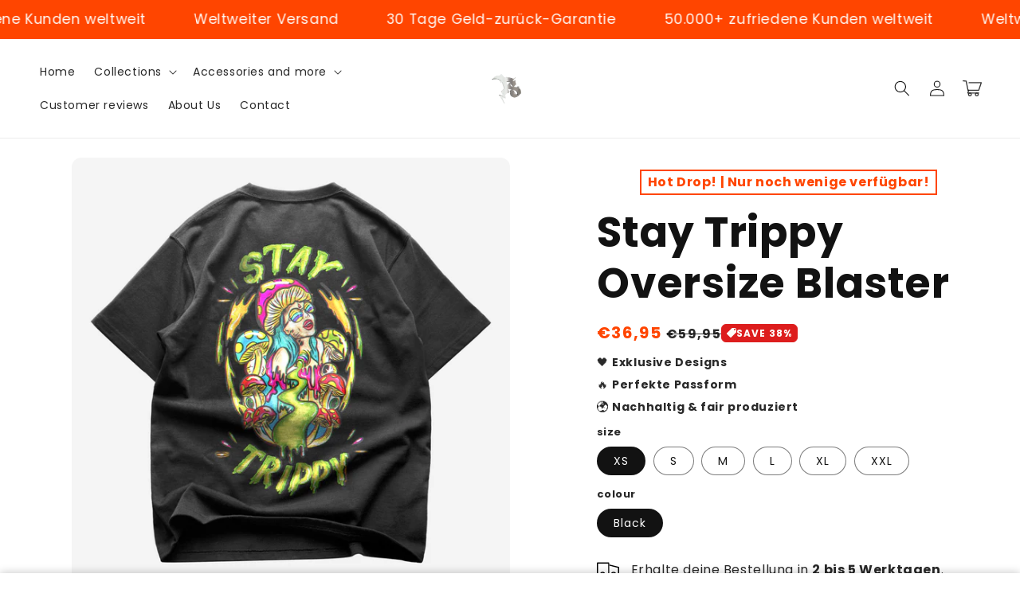

--- FILE ---
content_type: text/html; charset=utf-8
request_url: https://eu.technostorm.de/products/sto
body_size: 46555
content:
<!doctype html>
<html class="no-js" lang="en">
  <head>


<!-- Google Tag Manager (noscript) -->
<noscript><iframe src="https://www.googletagmanager.com/ns.html?id=GTM-T6MMRSH"
height="0" width="0" style="display:none;visibility:hidden"></iframe></noscript>
<!-- End Google Tag Manager (noscript) -->
  
<script><script>
  fbq('track', 'Purchase');
    
<!-- Google tag (gtag.js) -->
<script async src="https://www.googletagmanager.com/gtag/js?id=AW-10890771008"></script>
<script>
  window.dataLayer = window.dataLayer || [];
  function gtag(){dataLayer.push(arguments);}
  gtag('js', new Date());
  gtag('config', 'AW-10890771008');
</script>
    
 <meta name="facebook-domain-verification" content="mtuqapjh1lcygqzmzp7wy7oscj0etr" />
    
<!-- "snippets/limespot.liquid" was not rendered, the associated app was uninstalled -->
    <meta charset="utf-8">
    <meta http-equiv="X-UA-Compatible" content="IE=edge">
    <meta name="viewport" content="width=device-width,initial-scale=1">
    <meta name="theme-color" content="">
    <link rel="canonical" href="https://eu.technostorm.de/products/sto">
    <link rel="preconnect" href="https://cdn.shopify.com" crossorigin><link rel="preconnect" href="https://fonts.shopifycdn.com" crossorigin><title>
      Stay Trippy Oversize Blaster
 &ndash; Technostorm</title>
    
      <meta name="description" content="This loose and comfortably fitting oversize blaster is a real eye-catcher that is very popular with techno fans. At your next rave, this blaster is sure to make a good impression and is also super comfortable when partying. 🖊 high quality printed in Germany 💯 high quality standards 📦 fast shipping with DHL XS S M L XL ">
    
    

<meta property="og:site_name" content="Technostorm">
<meta property="og:url" content="https://eu.technostorm.de/products/sto">
<meta property="og:title" content="Stay Trippy Oversize Blaster">
<meta property="og:type" content="product">
<meta property="og:description" content="This loose and comfortably fitting oversize blaster is a real eye-catcher that is very popular with techno fans. At your next rave, this blaster is sure to make a good impression and is also super comfortable when partying. 🖊 high quality printed in Germany 💯 high quality standards 📦 fast shipping with DHL XS S M L XL "><meta property="og:image" content="http://eu.technostorm.de/cdn/shop/products/PremiumHeavyweightVintageGreyT-ShirtMockup-Wiederhergestellt_c8286a96-ed6c-46d0-93cd-d8efab48c998.png?v=1674997177">
  <meta property="og:image:secure_url" content="https://eu.technostorm.de/cdn/shop/products/PremiumHeavyweightVintageGreyT-ShirtMockup-Wiederhergestellt_c8286a96-ed6c-46d0-93cd-d8efab48c998.png?v=1674997177">
  <meta property="og:image:width" content="3610">
  <meta property="og:image:height" content="3610"><meta property="og:price:amount" content="36,95">
  <meta property="og:price:currency" content="EUR"><meta name="twitter:card" content="summary_large_image">
<meta name="twitter:title" content="Stay Trippy Oversize Blaster">
<meta name="twitter:description" content="This loose and comfortably fitting oversize blaster is a real eye-catcher that is very popular with techno fans. At your next rave, this blaster is sure to make a good impression and is also super comfortable when partying. 🖊 high quality printed in Germany 💯 high quality standards 📦 fast shipping with DHL XS S M L XL ">

    	<script>
		!function (w, d, t) {
		  w.TiktokAnalyticsObject=t;var ttq=w[t]=w[t]||[];ttq.methods=["page","track","identify","instances","debug","on","off","once","ready","alias","group","enableCookie","disableCookie"],ttq.setAndDefer=function(t,e){t[e]=function(){t.push([e].concat(Array.prototype.slice.call(arguments,0)))}};for(var i=0;i<ttq.methods.length;i++)ttq.setAndDefer(ttq,ttq.methods[i]);ttq.instance=function(t){for(var e=ttq._i[t]||[],n=0;n<ttq.methods.length;n++
)ttq.setAndDefer(e,ttq.methods[n]);return e},ttq.load=function(e,n){var i="https://analytics.tiktok.com/i18n/pixel/events.js";ttq._i=ttq._i||{},ttq._i[e]=[],ttq._i[e]._u=i,ttq._t=ttq._t||{},ttq._t[e]=+new Date,ttq._o=ttq._o||{},ttq._o[e]=n||{};n=document.createElement("script");n.type="text/javascript",n.async=!0,n.src=i+"?sdkid="+e+"&lib="+t;e=document.getElementsByTagName("script")[0];e.parentNode.insertBefore(n,e)};
		
		  ttq.load('C9JAFOGVA2BA69UCM9I0');
		  ttq.page();
		}(window, document, 'ttq');
	</script>

<!-- Google Tag Manager -->
<script>!function(){"use strict";function l(e){for(var t=e,r=0,n=document.cookie.split(";");r<n.length;r++){var o=n[r].split("=");if(o[0].trim()===t)return o[1]}}function s(e){return localStorage.getItem(e)}function u(e){return window[e]}function d(e,t){e=document.querySelector(e);return t?null==e?void 0:e.getAttribute(t):null==e?void 0:e.textContent}var e=window,t=document,r="script",n="dataLayer",o="PWBZ8T8Z",a="https://techno.technostorm.de",i="",c="galqyhay",E="localStorage",I="ci",v="",g=!1;try{var g=!!E&&(m=navigator.userAgent,!!(m=new RegExp("Version/([0-9._]+)(.*Mobile)?.*Safari.*").exec(m)))&&16.4<=parseFloat(m[1]),A="stapeUserId"===E,f=g&&!A?function(e,t,r){void 0===t&&(t="");var n={cookie:l,localStorage:s,jsVariable:u,cssSelector:d},t=Array.isArray(t)?t:[t];if(e&&n[e])for(var o=n[e],a=0,i=t;a<i.length;a++){var c=i[a],c=r?o(c,r):o(c);if(c)return c}else console.warn("invalid uid source",e)}(E,I,v):void 0;g=g&&(!!f||A)}catch(e){console.error(e)}var m=e,E=(m[n]=m[n]||[],m[n].push({"gtm.start":(new Date).getTime(),event:"gtm.js"}),t.getElementsByTagName(r)[0]),I="dataLayer"===n?"":"&l="+n,v=f?"&bi="+encodeURIComponent(f):"",A=t.createElement(r),e=g?"kp"+c:c,n=!g&&i?i:a;A.async=!0,A.src=n+"/"+e+".js?st="+o+I+v+"",null!=(f=E.parentNode)&&f.insertBefore(A,E)}();</script>
<!-- End Google Tag Manager -->
    
<!-- Google Tag Manager -->
<script>(function(w,d,s,l,i){w[l]=w[l]||[];w[l].push({'gtm.start':
new Date().getTime(),event:'gtm.js'});var f=d.getElementsByTagName(s)[0],
j=d.createElement(s),dl=l!='dataLayer'?'&l='+l:'';j.async=true;j.src=
'https://www.googletagmanager.com/gtm.js?id='+i+dl;f.parentNode.insertBefore(j,f);
})(window,document,'script','dataLayer','GTM-T6MMRSH');</script>
<!-- End Google Tag Manager -->

<!-- Pinterest Tag -->
<script>
!function(e){if(!window.pintrk){window.pintrk = function () {
window.pintrk.queue.push(Array.prototype.slice.call(arguments))};var
  n=window.pintrk;n.queue=[],n.version="3.0";var
  t=document.createElement("script");t.async=!0,t.src=e;var
  r=document.getElementsByTagName("script")[0];
  r.parentNode.insertBefore(t,r)}}("https://s.pinimg.com/ct/core.js");
pintrk('load', '2612746752549', {em: '<user_email_address>'});
pintrk('page');
</script>

    
    <script>
window.KiwiSizing = window.KiwiSizing === undefined ? {} : window.KiwiSizing;
KiwiSizing.shop = "demonsofloveclo.myshopify.com";


KiwiSizing.data = {
  collections: "507037221131,488522613003,285452468411",
  tags: "neono,oversize",
  product: "7986844860683",
  vendor: "MarketPrint",
  type: "T-shirt",
  title: "Stay Trippy Oversize Blaster ",
  images: ["\/\/eu.technostorm.de\/cdn\/shop\/products\/PremiumHeavyweightVintageGreyT-ShirtMockup-Wiederhergestellt_c8286a96-ed6c-46d0-93cd-d8efab48c998.png?v=1674997177"],
  options: [{"name":"size","position":1,"values":["XS","S","M","L","XL","XXL"]},{"name":"colour","position":2,"values":["Black"]}],
  variants: [{"id":43573151236363,"title":"XS \/ Black","option1":"XS","option2":"Black","option3":null,"sku":"D8XOKV5L","requires_shipping":true,"taxable":true,"featured_image":null,"available":true,"name":"Stay Trippy Oversize Blaster  - XS \/ Black","public_title":"XS \/ Black","options":["XS","Black"],"price":3695,"weight":0,"compare_at_price":5995,"inventory_management":null,"barcode":null,"requires_selling_plan":false,"selling_plan_allocations":[]},{"id":43573151269131,"title":"S \/ Black","option1":"S","option2":"Black","option3":null,"sku":"8I1E8TL4","requires_shipping":true,"taxable":true,"featured_image":null,"available":true,"name":"Stay Trippy Oversize Blaster  - S \/ Black","public_title":"S \/ Black","options":["S","Black"],"price":3695,"weight":0,"compare_at_price":5995,"inventory_management":null,"barcode":null,"requires_selling_plan":false,"selling_plan_allocations":[]},{"id":43573151301899,"title":"M \/ Black","option1":"M","option2":"Black","option3":null,"sku":"624MZ95Z","requires_shipping":true,"taxable":true,"featured_image":null,"available":true,"name":"Stay Trippy Oversize Blaster  - M \/ Black","public_title":"M \/ Black","options":["M","Black"],"price":3695,"weight":0,"compare_at_price":5995,"inventory_management":null,"barcode":null,"requires_selling_plan":false,"selling_plan_allocations":[]},{"id":43573151334667,"title":"L \/ Black","option1":"L","option2":"Black","option3":null,"sku":"3G6T6ZAU","requires_shipping":true,"taxable":true,"featured_image":null,"available":true,"name":"Stay Trippy Oversize Blaster  - L \/ Black","public_title":"L \/ Black","options":["L","Black"],"price":3695,"weight":0,"compare_at_price":5995,"inventory_management":null,"barcode":null,"requires_selling_plan":false,"selling_plan_allocations":[]},{"id":43573151367435,"title":"XL \/ Black","option1":"XL","option2":"Black","option3":null,"sku":"S368WXC3","requires_shipping":true,"taxable":true,"featured_image":null,"available":true,"name":"Stay Trippy Oversize Blaster  - XL \/ Black","public_title":"XL \/ Black","options":["XL","Black"],"price":3695,"weight":0,"compare_at_price":5995,"inventory_management":null,"barcode":null,"requires_selling_plan":false,"selling_plan_allocations":[]},{"id":43573151400203,"title":"XXL \/ Black","option1":"XXL","option2":"Black","option3":null,"sku":"VI51ME15","requires_shipping":true,"taxable":true,"featured_image":null,"available":true,"name":"Stay Trippy Oversize Blaster  - XXL \/ Black","public_title":"XXL \/ Black","options":["XXL","Black"],"price":3695,"weight":0,"compare_at_price":5995,"inventory_management":null,"barcode":null,"requires_selling_plan":false,"selling_plan_allocations":[]}],
};

</script>
    <meta charset="utf-8">
    <meta http-equiv="X-UA-Compatible" content="IE=edge">
    <meta name="viewport" content="width=device-width,initial-scale=1">
    <meta name="theme-color" content="">
    <link rel="canonical" href="https://eu.technostorm.de/products/sto">
    <link rel="preconnect" href="https://cdn.shopify.com" crossorigin><link rel="preconnect" href="https://fonts.shopifycdn.com" crossorigin><title>
      Stay Trippy Oversize Blaster
 &ndash; Technostorm</title>

    
      <meta name="description" content="This loose and comfortably fitting oversize blaster is a real eye-catcher that is very popular with techno fans. At your next rave, this blaster is sure to make a good impression and is also super comfortable when partying. 🖊 high quality printed in Germany 💯 high quality standards 📦 fast shipping with DHL XS S M L XL ">
    

    

<meta property="og:site_name" content="Technostorm">
<meta property="og:url" content="https://eu.technostorm.de/products/sto">
<meta property="og:title" content="Stay Trippy Oversize Blaster">
<meta property="og:type" content="product">
<meta property="og:description" content="This loose and comfortably fitting oversize blaster is a real eye-catcher that is very popular with techno fans. At your next rave, this blaster is sure to make a good impression and is also super comfortable when partying. 🖊 high quality printed in Germany 💯 high quality standards 📦 fast shipping with DHL XS S M L XL "><meta property="og:image" content="http://eu.technostorm.de/cdn/shop/products/PremiumHeavyweightVintageGreyT-ShirtMockup-Wiederhergestellt_c8286a96-ed6c-46d0-93cd-d8efab48c998.png?v=1674997177">
  <meta property="og:image:secure_url" content="https://eu.technostorm.de/cdn/shop/products/PremiumHeavyweightVintageGreyT-ShirtMockup-Wiederhergestellt_c8286a96-ed6c-46d0-93cd-d8efab48c998.png?v=1674997177">
  <meta property="og:image:width" content="3610">
  <meta property="og:image:height" content="3610"><meta property="og:price:amount" content="36,95">
  <meta property="og:price:currency" content="EUR"><meta name="twitter:card" content="summary_large_image">
<meta name="twitter:title" content="Stay Trippy Oversize Blaster">
<meta name="twitter:description" content="This loose and comfortably fitting oversize blaster is a real eye-catcher that is very popular with techno fans. At your next rave, this blaster is sure to make a good impression and is also super comfortable when partying. 🖊 high quality printed in Germany 💯 high quality standards 📦 fast shipping with DHL XS S M L XL ">


    <script src="//eu.technostorm.de/cdn/shop/t/13/assets/constants.js?v=165488195745554878101741368718" defer="defer"></script>
    <script src="//eu.technostorm.de/cdn/shop/t/13/assets/pubsub.js?v=2921868252632587581741368719" defer="defer"></script>
    <script src="//eu.technostorm.de/cdn/shop/t/13/assets/global.js?v=99732829741093278951741368718" defer="defer"></script>
    <script src="//eu.technostorm.de/cdn/shop/t/13/assets/jquery.js?v=79316187865546103341741368718" defer="defer"></script>
    <script src="//eu.technostorm.de/cdn/shop/t/13/assets/slick.min.js?v=71779134894361685811741368719" defer="defer"></script>
    <script>window.performance && window.performance.mark && window.performance.mark('shopify.content_for_header.start');</script><meta name="google-site-verification" content="c-kVjwsnDzyjMvQnDeyFI9Dx0DHoaej13pkA3Txq3fk">
<meta name="google-site-verification" content="8tw7arPOdUjamgtXCcWOMe7wuXzQc6ZFBY8vyc5lqa8">
<meta name="google-site-verification" content="c-kVjwsnDzyjMvQnDeyFI9Dx0DHoaej13pkA3Txq3fk">
<meta name="google-site-verification" content="du8yg1ciP1vsy8_TKYmMyX8dxwzexbNgz8ae0xvfl8I">
<meta id="shopify-digital-wallet" name="shopify-digital-wallet" content="/61345300667/digital_wallets/dialog">
<meta name="shopify-checkout-api-token" content="70c9c1e222eb3bfb114fbb8b92009cb7">
<meta id="in-context-paypal-metadata" data-shop-id="61345300667" data-venmo-supported="false" data-environment="production" data-locale="en_US" data-paypal-v4="true" data-currency="EUR">
<link rel="alternate" hreflang="x-default" href="https://technostorm.de/products/sto">
<link rel="alternate" hreflang="de" href="https://technostorm.de/products/sto">
<link rel="alternate" hreflang="en" href="https://technostorm.de/en/products/sto">
<link rel="alternate" hreflang="fr" href="https://technostorm.de/fr/products/sto">
<link rel="alternate" hreflang="it" href="https://technostorm.de/it/products/sto">
<link rel="alternate" hreflang="nl" href="https://technostorm.de/nl/products/sto">
<link rel="alternate" hreflang="sv" href="https://technostorm.de/sv/products/sto">
<link rel="alternate" hreflang="no" href="https://technostorm.de/no/products/sto">
<link rel="alternate" hreflang="el" href="https://technostorm.de/el/products/sto">
<link rel="alternate" hreflang="lt" href="https://technostorm.de/lt/products/sto">
<link rel="alternate" hreflang="ro" href="https://technostorm.de/ro/products/sto">
<link rel="alternate" hreflang="sk" href="https://technostorm.de/sk/products/sto">
<link rel="alternate" hreflang="pl" href="https://technostorm.de/pl/products/sto">
<link rel="alternate" hreflang="bg" href="https://technostorm.de/bg/products/sto">
<link rel="alternate" hreflang="da" href="https://technostorm.de/da/products/sto">
<link rel="alternate" hreflang="et" href="https://technostorm.de/et/products/sto">
<link rel="alternate" hreflang="fi" href="https://technostorm.de/fi/products/sto">
<link rel="alternate" hreflang="hr" href="https://technostorm.de/hr/products/sto">
<link rel="alternate" hreflang="lb" href="https://technostorm.de/lb/products/sto">
<link rel="alternate" hreflang="lv" href="https://technostorm.de/lv/products/sto">
<link rel="alternate" hreflang="mt" href="https://technostorm.de/mt/products/sto">
<link rel="alternate" hreflang="en-AD" href="https://eu.technostorm.de/products/sto">
<link rel="alternate" hreflang="de-AD" href="https://eu.technostorm.de/de/products/sto">
<link rel="alternate" hreflang="fr-AD" href="https://eu.technostorm.de/fr/products/sto">
<link rel="alternate" hreflang="it-AD" href="https://eu.technostorm.de/it/products/sto">
<link rel="alternate" hreflang="nl-AD" href="https://eu.technostorm.de/nl/products/sto">
<link rel="alternate" hreflang="sv-AD" href="https://eu.technostorm.de/sv/products/sto">
<link rel="alternate" hreflang="no-AD" href="https://eu.technostorm.de/no/products/sto">
<link rel="alternate" hreflang="el-AD" href="https://eu.technostorm.de/el/products/sto">
<link rel="alternate" hreflang="lt-AD" href="https://eu.technostorm.de/lt/products/sto">
<link rel="alternate" hreflang="ro-AD" href="https://eu.technostorm.de/ro/products/sto">
<link rel="alternate" hreflang="sk-AD" href="https://eu.technostorm.de/sk/products/sto">
<link rel="alternate" hreflang="pl-AD" href="https://eu.technostorm.de/pl/products/sto">
<link rel="alternate" hreflang="bg-AD" href="https://eu.technostorm.de/bg/products/sto">
<link rel="alternate" hreflang="da-AD" href="https://eu.technostorm.de/da/products/sto">
<link rel="alternate" hreflang="et-AD" href="https://eu.technostorm.de/et/products/sto">
<link rel="alternate" hreflang="fi-AD" href="https://eu.technostorm.de/fi/products/sto">
<link rel="alternate" hreflang="hr-AD" href="https://eu.technostorm.de/hr/products/sto">
<link rel="alternate" hreflang="lb-AD" href="https://eu.technostorm.de/lb/products/sto">
<link rel="alternate" hreflang="lv-AD" href="https://eu.technostorm.de/lv/products/sto">
<link rel="alternate" hreflang="mt-AD" href="https://eu.technostorm.de/mt/products/sto">
<link rel="alternate" hreflang="en-MC" href="https://eu.technostorm.de/products/sto">
<link rel="alternate" hreflang="de-MC" href="https://eu.technostorm.de/de/products/sto">
<link rel="alternate" hreflang="fr-MC" href="https://eu.technostorm.de/fr/products/sto">
<link rel="alternate" hreflang="it-MC" href="https://eu.technostorm.de/it/products/sto">
<link rel="alternate" hreflang="nl-MC" href="https://eu.technostorm.de/nl/products/sto">
<link rel="alternate" hreflang="sv-MC" href="https://eu.technostorm.de/sv/products/sto">
<link rel="alternate" hreflang="no-MC" href="https://eu.technostorm.de/no/products/sto">
<link rel="alternate" hreflang="el-MC" href="https://eu.technostorm.de/el/products/sto">
<link rel="alternate" hreflang="lt-MC" href="https://eu.technostorm.de/lt/products/sto">
<link rel="alternate" hreflang="ro-MC" href="https://eu.technostorm.de/ro/products/sto">
<link rel="alternate" hreflang="sk-MC" href="https://eu.technostorm.de/sk/products/sto">
<link rel="alternate" hreflang="pl-MC" href="https://eu.technostorm.de/pl/products/sto">
<link rel="alternate" hreflang="bg-MC" href="https://eu.technostorm.de/bg/products/sto">
<link rel="alternate" hreflang="da-MC" href="https://eu.technostorm.de/da/products/sto">
<link rel="alternate" hreflang="et-MC" href="https://eu.technostorm.de/et/products/sto">
<link rel="alternate" hreflang="fi-MC" href="https://eu.technostorm.de/fi/products/sto">
<link rel="alternate" hreflang="hr-MC" href="https://eu.technostorm.de/hr/products/sto">
<link rel="alternate" hreflang="lb-MC" href="https://eu.technostorm.de/lb/products/sto">
<link rel="alternate" hreflang="lv-MC" href="https://eu.technostorm.de/lv/products/sto">
<link rel="alternate" hreflang="mt-MC" href="https://eu.technostorm.de/mt/products/sto">
<link rel="alternate" hreflang="en-SM" href="https://eu.technostorm.de/products/sto">
<link rel="alternate" hreflang="de-SM" href="https://eu.technostorm.de/de/products/sto">
<link rel="alternate" hreflang="fr-SM" href="https://eu.technostorm.de/fr/products/sto">
<link rel="alternate" hreflang="it-SM" href="https://eu.technostorm.de/it/products/sto">
<link rel="alternate" hreflang="nl-SM" href="https://eu.technostorm.de/nl/products/sto">
<link rel="alternate" hreflang="sv-SM" href="https://eu.technostorm.de/sv/products/sto">
<link rel="alternate" hreflang="no-SM" href="https://eu.technostorm.de/no/products/sto">
<link rel="alternate" hreflang="el-SM" href="https://eu.technostorm.de/el/products/sto">
<link rel="alternate" hreflang="lt-SM" href="https://eu.technostorm.de/lt/products/sto">
<link rel="alternate" hreflang="ro-SM" href="https://eu.technostorm.de/ro/products/sto">
<link rel="alternate" hreflang="sk-SM" href="https://eu.technostorm.de/sk/products/sto">
<link rel="alternate" hreflang="pl-SM" href="https://eu.technostorm.de/pl/products/sto">
<link rel="alternate" hreflang="bg-SM" href="https://eu.technostorm.de/bg/products/sto">
<link rel="alternate" hreflang="da-SM" href="https://eu.technostorm.de/da/products/sto">
<link rel="alternate" hreflang="et-SM" href="https://eu.technostorm.de/et/products/sto">
<link rel="alternate" hreflang="fi-SM" href="https://eu.technostorm.de/fi/products/sto">
<link rel="alternate" hreflang="hr-SM" href="https://eu.technostorm.de/hr/products/sto">
<link rel="alternate" hreflang="lb-SM" href="https://eu.technostorm.de/lb/products/sto">
<link rel="alternate" hreflang="lv-SM" href="https://eu.technostorm.de/lv/products/sto">
<link rel="alternate" hreflang="mt-SM" href="https://eu.technostorm.de/mt/products/sto">
<link rel="alternate" hreflang="en-VA" href="https://eu.technostorm.de/products/sto">
<link rel="alternate" hreflang="de-VA" href="https://eu.technostorm.de/de/products/sto">
<link rel="alternate" hreflang="fr-VA" href="https://eu.technostorm.de/fr/products/sto">
<link rel="alternate" hreflang="it-VA" href="https://eu.technostorm.de/it/products/sto">
<link rel="alternate" hreflang="nl-VA" href="https://eu.technostorm.de/nl/products/sto">
<link rel="alternate" hreflang="sv-VA" href="https://eu.technostorm.de/sv/products/sto">
<link rel="alternate" hreflang="no-VA" href="https://eu.technostorm.de/no/products/sto">
<link rel="alternate" hreflang="el-VA" href="https://eu.technostorm.de/el/products/sto">
<link rel="alternate" hreflang="lt-VA" href="https://eu.technostorm.de/lt/products/sto">
<link rel="alternate" hreflang="ro-VA" href="https://eu.technostorm.de/ro/products/sto">
<link rel="alternate" hreflang="sk-VA" href="https://eu.technostorm.de/sk/products/sto">
<link rel="alternate" hreflang="pl-VA" href="https://eu.technostorm.de/pl/products/sto">
<link rel="alternate" hreflang="bg-VA" href="https://eu.technostorm.de/bg/products/sto">
<link rel="alternate" hreflang="da-VA" href="https://eu.technostorm.de/da/products/sto">
<link rel="alternate" hreflang="et-VA" href="https://eu.technostorm.de/et/products/sto">
<link rel="alternate" hreflang="fi-VA" href="https://eu.technostorm.de/fi/products/sto">
<link rel="alternate" hreflang="hr-VA" href="https://eu.technostorm.de/hr/products/sto">
<link rel="alternate" hreflang="lb-VA" href="https://eu.technostorm.de/lb/products/sto">
<link rel="alternate" hreflang="lv-VA" href="https://eu.technostorm.de/lv/products/sto">
<link rel="alternate" hreflang="mt-VA" href="https://eu.technostorm.de/mt/products/sto">
<link rel="alternate" hreflang="en-CY" href="https://eu.technostorm.de/products/sto">
<link rel="alternate" hreflang="de-CY" href="https://eu.technostorm.de/de/products/sto">
<link rel="alternate" hreflang="fr-CY" href="https://eu.technostorm.de/fr/products/sto">
<link rel="alternate" hreflang="it-CY" href="https://eu.technostorm.de/it/products/sto">
<link rel="alternate" hreflang="nl-CY" href="https://eu.technostorm.de/nl/products/sto">
<link rel="alternate" hreflang="sv-CY" href="https://eu.technostorm.de/sv/products/sto">
<link rel="alternate" hreflang="no-CY" href="https://eu.technostorm.de/no/products/sto">
<link rel="alternate" hreflang="el-CY" href="https://eu.technostorm.de/el/products/sto">
<link rel="alternate" hreflang="lt-CY" href="https://eu.technostorm.de/lt/products/sto">
<link rel="alternate" hreflang="ro-CY" href="https://eu.technostorm.de/ro/products/sto">
<link rel="alternate" hreflang="sk-CY" href="https://eu.technostorm.de/sk/products/sto">
<link rel="alternate" hreflang="pl-CY" href="https://eu.technostorm.de/pl/products/sto">
<link rel="alternate" hreflang="bg-CY" href="https://eu.technostorm.de/bg/products/sto">
<link rel="alternate" hreflang="da-CY" href="https://eu.technostorm.de/da/products/sto">
<link rel="alternate" hreflang="et-CY" href="https://eu.technostorm.de/et/products/sto">
<link rel="alternate" hreflang="fi-CY" href="https://eu.technostorm.de/fi/products/sto">
<link rel="alternate" hreflang="hr-CY" href="https://eu.technostorm.de/hr/products/sto">
<link rel="alternate" hreflang="lb-CY" href="https://eu.technostorm.de/lb/products/sto">
<link rel="alternate" hreflang="lv-CY" href="https://eu.technostorm.de/lv/products/sto">
<link rel="alternate" hreflang="mt-CY" href="https://eu.technostorm.de/mt/products/sto">
<link rel="alternate" hreflang="en-AX" href="https://eu.technostorm.de/products/sto">
<link rel="alternate" hreflang="de-AX" href="https://eu.technostorm.de/de/products/sto">
<link rel="alternate" hreflang="fr-AX" href="https://eu.technostorm.de/fr/products/sto">
<link rel="alternate" hreflang="it-AX" href="https://eu.technostorm.de/it/products/sto">
<link rel="alternate" hreflang="nl-AX" href="https://eu.technostorm.de/nl/products/sto">
<link rel="alternate" hreflang="sv-AX" href="https://eu.technostorm.de/sv/products/sto">
<link rel="alternate" hreflang="no-AX" href="https://eu.technostorm.de/no/products/sto">
<link rel="alternate" hreflang="el-AX" href="https://eu.technostorm.de/el/products/sto">
<link rel="alternate" hreflang="lt-AX" href="https://eu.technostorm.de/lt/products/sto">
<link rel="alternate" hreflang="ro-AX" href="https://eu.technostorm.de/ro/products/sto">
<link rel="alternate" hreflang="sk-AX" href="https://eu.technostorm.de/sk/products/sto">
<link rel="alternate" hreflang="pl-AX" href="https://eu.technostorm.de/pl/products/sto">
<link rel="alternate" hreflang="bg-AX" href="https://eu.technostorm.de/bg/products/sto">
<link rel="alternate" hreflang="da-AX" href="https://eu.technostorm.de/da/products/sto">
<link rel="alternate" hreflang="et-AX" href="https://eu.technostorm.de/et/products/sto">
<link rel="alternate" hreflang="fi-AX" href="https://eu.technostorm.de/fi/products/sto">
<link rel="alternate" hreflang="hr-AX" href="https://eu.technostorm.de/hr/products/sto">
<link rel="alternate" hreflang="lb-AX" href="https://eu.technostorm.de/lb/products/sto">
<link rel="alternate" hreflang="lv-AX" href="https://eu.technostorm.de/lv/products/sto">
<link rel="alternate" hreflang="mt-AX" href="https://eu.technostorm.de/mt/products/sto">
<link rel="alternate" hreflang="en-AL" href="https://eu.technostorm.de/products/sto">
<link rel="alternate" hreflang="de-AL" href="https://eu.technostorm.de/de/products/sto">
<link rel="alternate" hreflang="fr-AL" href="https://eu.technostorm.de/fr/products/sto">
<link rel="alternate" hreflang="it-AL" href="https://eu.technostorm.de/it/products/sto">
<link rel="alternate" hreflang="nl-AL" href="https://eu.technostorm.de/nl/products/sto">
<link rel="alternate" hreflang="sv-AL" href="https://eu.technostorm.de/sv/products/sto">
<link rel="alternate" hreflang="no-AL" href="https://eu.technostorm.de/no/products/sto">
<link rel="alternate" hreflang="el-AL" href="https://eu.technostorm.de/el/products/sto">
<link rel="alternate" hreflang="lt-AL" href="https://eu.technostorm.de/lt/products/sto">
<link rel="alternate" hreflang="ro-AL" href="https://eu.technostorm.de/ro/products/sto">
<link rel="alternate" hreflang="sk-AL" href="https://eu.technostorm.de/sk/products/sto">
<link rel="alternate" hreflang="pl-AL" href="https://eu.technostorm.de/pl/products/sto">
<link rel="alternate" hreflang="bg-AL" href="https://eu.technostorm.de/bg/products/sto">
<link rel="alternate" hreflang="da-AL" href="https://eu.technostorm.de/da/products/sto">
<link rel="alternate" hreflang="et-AL" href="https://eu.technostorm.de/et/products/sto">
<link rel="alternate" hreflang="fi-AL" href="https://eu.technostorm.de/fi/products/sto">
<link rel="alternate" hreflang="hr-AL" href="https://eu.technostorm.de/hr/products/sto">
<link rel="alternate" hreflang="lb-AL" href="https://eu.technostorm.de/lb/products/sto">
<link rel="alternate" hreflang="lv-AL" href="https://eu.technostorm.de/lv/products/sto">
<link rel="alternate" hreflang="mt-AL" href="https://eu.technostorm.de/mt/products/sto">
<link rel="alternate" hreflang="en-AM" href="https://eu.technostorm.de/products/sto">
<link rel="alternate" hreflang="de-AM" href="https://eu.technostorm.de/de/products/sto">
<link rel="alternate" hreflang="fr-AM" href="https://eu.technostorm.de/fr/products/sto">
<link rel="alternate" hreflang="it-AM" href="https://eu.technostorm.de/it/products/sto">
<link rel="alternate" hreflang="nl-AM" href="https://eu.technostorm.de/nl/products/sto">
<link rel="alternate" hreflang="sv-AM" href="https://eu.technostorm.de/sv/products/sto">
<link rel="alternate" hreflang="no-AM" href="https://eu.technostorm.de/no/products/sto">
<link rel="alternate" hreflang="el-AM" href="https://eu.technostorm.de/el/products/sto">
<link rel="alternate" hreflang="lt-AM" href="https://eu.technostorm.de/lt/products/sto">
<link rel="alternate" hreflang="ro-AM" href="https://eu.technostorm.de/ro/products/sto">
<link rel="alternate" hreflang="sk-AM" href="https://eu.technostorm.de/sk/products/sto">
<link rel="alternate" hreflang="pl-AM" href="https://eu.technostorm.de/pl/products/sto">
<link rel="alternate" hreflang="bg-AM" href="https://eu.technostorm.de/bg/products/sto">
<link rel="alternate" hreflang="da-AM" href="https://eu.technostorm.de/da/products/sto">
<link rel="alternate" hreflang="et-AM" href="https://eu.technostorm.de/et/products/sto">
<link rel="alternate" hreflang="fi-AM" href="https://eu.technostorm.de/fi/products/sto">
<link rel="alternate" hreflang="hr-AM" href="https://eu.technostorm.de/hr/products/sto">
<link rel="alternate" hreflang="lb-AM" href="https://eu.technostorm.de/lb/products/sto">
<link rel="alternate" hreflang="lv-AM" href="https://eu.technostorm.de/lv/products/sto">
<link rel="alternate" hreflang="mt-AM" href="https://eu.technostorm.de/mt/products/sto">
<link rel="alternate" hreflang="en-BA" href="https://eu.technostorm.de/products/sto">
<link rel="alternate" hreflang="de-BA" href="https://eu.technostorm.de/de/products/sto">
<link rel="alternate" hreflang="fr-BA" href="https://eu.technostorm.de/fr/products/sto">
<link rel="alternate" hreflang="it-BA" href="https://eu.technostorm.de/it/products/sto">
<link rel="alternate" hreflang="nl-BA" href="https://eu.technostorm.de/nl/products/sto">
<link rel="alternate" hreflang="sv-BA" href="https://eu.technostorm.de/sv/products/sto">
<link rel="alternate" hreflang="no-BA" href="https://eu.technostorm.de/no/products/sto">
<link rel="alternate" hreflang="el-BA" href="https://eu.technostorm.de/el/products/sto">
<link rel="alternate" hreflang="lt-BA" href="https://eu.technostorm.de/lt/products/sto">
<link rel="alternate" hreflang="ro-BA" href="https://eu.technostorm.de/ro/products/sto">
<link rel="alternate" hreflang="sk-BA" href="https://eu.technostorm.de/sk/products/sto">
<link rel="alternate" hreflang="pl-BA" href="https://eu.technostorm.de/pl/products/sto">
<link rel="alternate" hreflang="bg-BA" href="https://eu.technostorm.de/bg/products/sto">
<link rel="alternate" hreflang="da-BA" href="https://eu.technostorm.de/da/products/sto">
<link rel="alternate" hreflang="et-BA" href="https://eu.technostorm.de/et/products/sto">
<link rel="alternate" hreflang="fi-BA" href="https://eu.technostorm.de/fi/products/sto">
<link rel="alternate" hreflang="hr-BA" href="https://eu.technostorm.de/hr/products/sto">
<link rel="alternate" hreflang="lb-BA" href="https://eu.technostorm.de/lb/products/sto">
<link rel="alternate" hreflang="lv-BA" href="https://eu.technostorm.de/lv/products/sto">
<link rel="alternate" hreflang="mt-BA" href="https://eu.technostorm.de/mt/products/sto">
<link rel="alternate" hreflang="en-FO" href="https://eu.technostorm.de/products/sto">
<link rel="alternate" hreflang="de-FO" href="https://eu.technostorm.de/de/products/sto">
<link rel="alternate" hreflang="fr-FO" href="https://eu.technostorm.de/fr/products/sto">
<link rel="alternate" hreflang="it-FO" href="https://eu.technostorm.de/it/products/sto">
<link rel="alternate" hreflang="nl-FO" href="https://eu.technostorm.de/nl/products/sto">
<link rel="alternate" hreflang="sv-FO" href="https://eu.technostorm.de/sv/products/sto">
<link rel="alternate" hreflang="no-FO" href="https://eu.technostorm.de/no/products/sto">
<link rel="alternate" hreflang="el-FO" href="https://eu.technostorm.de/el/products/sto">
<link rel="alternate" hreflang="lt-FO" href="https://eu.technostorm.de/lt/products/sto">
<link rel="alternate" hreflang="ro-FO" href="https://eu.technostorm.de/ro/products/sto">
<link rel="alternate" hreflang="sk-FO" href="https://eu.technostorm.de/sk/products/sto">
<link rel="alternate" hreflang="pl-FO" href="https://eu.technostorm.de/pl/products/sto">
<link rel="alternate" hreflang="bg-FO" href="https://eu.technostorm.de/bg/products/sto">
<link rel="alternate" hreflang="da-FO" href="https://eu.technostorm.de/da/products/sto">
<link rel="alternate" hreflang="et-FO" href="https://eu.technostorm.de/et/products/sto">
<link rel="alternate" hreflang="fi-FO" href="https://eu.technostorm.de/fi/products/sto">
<link rel="alternate" hreflang="hr-FO" href="https://eu.technostorm.de/hr/products/sto">
<link rel="alternate" hreflang="lb-FO" href="https://eu.technostorm.de/lb/products/sto">
<link rel="alternate" hreflang="lv-FO" href="https://eu.technostorm.de/lv/products/sto">
<link rel="alternate" hreflang="mt-FO" href="https://eu.technostorm.de/mt/products/sto">
<link rel="alternate" hreflang="en-GE" href="https://eu.technostorm.de/products/sto">
<link rel="alternate" hreflang="de-GE" href="https://eu.technostorm.de/de/products/sto">
<link rel="alternate" hreflang="fr-GE" href="https://eu.technostorm.de/fr/products/sto">
<link rel="alternate" hreflang="it-GE" href="https://eu.technostorm.de/it/products/sto">
<link rel="alternate" hreflang="nl-GE" href="https://eu.technostorm.de/nl/products/sto">
<link rel="alternate" hreflang="sv-GE" href="https://eu.technostorm.de/sv/products/sto">
<link rel="alternate" hreflang="no-GE" href="https://eu.technostorm.de/no/products/sto">
<link rel="alternate" hreflang="el-GE" href="https://eu.technostorm.de/el/products/sto">
<link rel="alternate" hreflang="lt-GE" href="https://eu.technostorm.de/lt/products/sto">
<link rel="alternate" hreflang="ro-GE" href="https://eu.technostorm.de/ro/products/sto">
<link rel="alternate" hreflang="sk-GE" href="https://eu.technostorm.de/sk/products/sto">
<link rel="alternate" hreflang="pl-GE" href="https://eu.technostorm.de/pl/products/sto">
<link rel="alternate" hreflang="bg-GE" href="https://eu.technostorm.de/bg/products/sto">
<link rel="alternate" hreflang="da-GE" href="https://eu.technostorm.de/da/products/sto">
<link rel="alternate" hreflang="et-GE" href="https://eu.technostorm.de/et/products/sto">
<link rel="alternate" hreflang="fi-GE" href="https://eu.technostorm.de/fi/products/sto">
<link rel="alternate" hreflang="hr-GE" href="https://eu.technostorm.de/hr/products/sto">
<link rel="alternate" hreflang="lb-GE" href="https://eu.technostorm.de/lb/products/sto">
<link rel="alternate" hreflang="lv-GE" href="https://eu.technostorm.de/lv/products/sto">
<link rel="alternate" hreflang="mt-GE" href="https://eu.technostorm.de/mt/products/sto">
<link rel="alternate" hreflang="en-GI" href="https://eu.technostorm.de/products/sto">
<link rel="alternate" hreflang="de-GI" href="https://eu.technostorm.de/de/products/sto">
<link rel="alternate" hreflang="fr-GI" href="https://eu.technostorm.de/fr/products/sto">
<link rel="alternate" hreflang="it-GI" href="https://eu.technostorm.de/it/products/sto">
<link rel="alternate" hreflang="nl-GI" href="https://eu.technostorm.de/nl/products/sto">
<link rel="alternate" hreflang="sv-GI" href="https://eu.technostorm.de/sv/products/sto">
<link rel="alternate" hreflang="no-GI" href="https://eu.technostorm.de/no/products/sto">
<link rel="alternate" hreflang="el-GI" href="https://eu.technostorm.de/el/products/sto">
<link rel="alternate" hreflang="lt-GI" href="https://eu.technostorm.de/lt/products/sto">
<link rel="alternate" hreflang="ro-GI" href="https://eu.technostorm.de/ro/products/sto">
<link rel="alternate" hreflang="sk-GI" href="https://eu.technostorm.de/sk/products/sto">
<link rel="alternate" hreflang="pl-GI" href="https://eu.technostorm.de/pl/products/sto">
<link rel="alternate" hreflang="bg-GI" href="https://eu.technostorm.de/bg/products/sto">
<link rel="alternate" hreflang="da-GI" href="https://eu.technostorm.de/da/products/sto">
<link rel="alternate" hreflang="et-GI" href="https://eu.technostorm.de/et/products/sto">
<link rel="alternate" hreflang="fi-GI" href="https://eu.technostorm.de/fi/products/sto">
<link rel="alternate" hreflang="hr-GI" href="https://eu.technostorm.de/hr/products/sto">
<link rel="alternate" hreflang="lb-GI" href="https://eu.technostorm.de/lb/products/sto">
<link rel="alternate" hreflang="lv-GI" href="https://eu.technostorm.de/lv/products/sto">
<link rel="alternate" hreflang="mt-GI" href="https://eu.technostorm.de/mt/products/sto">
<link rel="alternate" hreflang="en-GL" href="https://eu.technostorm.de/products/sto">
<link rel="alternate" hreflang="de-GL" href="https://eu.technostorm.de/de/products/sto">
<link rel="alternate" hreflang="fr-GL" href="https://eu.technostorm.de/fr/products/sto">
<link rel="alternate" hreflang="it-GL" href="https://eu.technostorm.de/it/products/sto">
<link rel="alternate" hreflang="nl-GL" href="https://eu.technostorm.de/nl/products/sto">
<link rel="alternate" hreflang="sv-GL" href="https://eu.technostorm.de/sv/products/sto">
<link rel="alternate" hreflang="no-GL" href="https://eu.technostorm.de/no/products/sto">
<link rel="alternate" hreflang="el-GL" href="https://eu.technostorm.de/el/products/sto">
<link rel="alternate" hreflang="lt-GL" href="https://eu.technostorm.de/lt/products/sto">
<link rel="alternate" hreflang="ro-GL" href="https://eu.technostorm.de/ro/products/sto">
<link rel="alternate" hreflang="sk-GL" href="https://eu.technostorm.de/sk/products/sto">
<link rel="alternate" hreflang="pl-GL" href="https://eu.technostorm.de/pl/products/sto">
<link rel="alternate" hreflang="bg-GL" href="https://eu.technostorm.de/bg/products/sto">
<link rel="alternate" hreflang="da-GL" href="https://eu.technostorm.de/da/products/sto">
<link rel="alternate" hreflang="et-GL" href="https://eu.technostorm.de/et/products/sto">
<link rel="alternate" hreflang="fi-GL" href="https://eu.technostorm.de/fi/products/sto">
<link rel="alternate" hreflang="hr-GL" href="https://eu.technostorm.de/hr/products/sto">
<link rel="alternate" hreflang="lb-GL" href="https://eu.technostorm.de/lb/products/sto">
<link rel="alternate" hreflang="lv-GL" href="https://eu.technostorm.de/lv/products/sto">
<link rel="alternate" hreflang="mt-GL" href="https://eu.technostorm.de/mt/products/sto">
<link rel="alternate" hreflang="en-GP" href="https://eu.technostorm.de/products/sto">
<link rel="alternate" hreflang="de-GP" href="https://eu.technostorm.de/de/products/sto">
<link rel="alternate" hreflang="fr-GP" href="https://eu.technostorm.de/fr/products/sto">
<link rel="alternate" hreflang="it-GP" href="https://eu.technostorm.de/it/products/sto">
<link rel="alternate" hreflang="nl-GP" href="https://eu.technostorm.de/nl/products/sto">
<link rel="alternate" hreflang="sv-GP" href="https://eu.technostorm.de/sv/products/sto">
<link rel="alternate" hreflang="no-GP" href="https://eu.technostorm.de/no/products/sto">
<link rel="alternate" hreflang="el-GP" href="https://eu.technostorm.de/el/products/sto">
<link rel="alternate" hreflang="lt-GP" href="https://eu.technostorm.de/lt/products/sto">
<link rel="alternate" hreflang="ro-GP" href="https://eu.technostorm.de/ro/products/sto">
<link rel="alternate" hreflang="sk-GP" href="https://eu.technostorm.de/sk/products/sto">
<link rel="alternate" hreflang="pl-GP" href="https://eu.technostorm.de/pl/products/sto">
<link rel="alternate" hreflang="bg-GP" href="https://eu.technostorm.de/bg/products/sto">
<link rel="alternate" hreflang="da-GP" href="https://eu.technostorm.de/da/products/sto">
<link rel="alternate" hreflang="et-GP" href="https://eu.technostorm.de/et/products/sto">
<link rel="alternate" hreflang="fi-GP" href="https://eu.technostorm.de/fi/products/sto">
<link rel="alternate" hreflang="hr-GP" href="https://eu.technostorm.de/hr/products/sto">
<link rel="alternate" hreflang="lb-GP" href="https://eu.technostorm.de/lb/products/sto">
<link rel="alternate" hreflang="lv-GP" href="https://eu.technostorm.de/lv/products/sto">
<link rel="alternate" hreflang="mt-GP" href="https://eu.technostorm.de/mt/products/sto">
<link rel="alternate" hreflang="en-GG" href="https://eu.technostorm.de/products/sto">
<link rel="alternate" hreflang="de-GG" href="https://eu.technostorm.de/de/products/sto">
<link rel="alternate" hreflang="fr-GG" href="https://eu.technostorm.de/fr/products/sto">
<link rel="alternate" hreflang="it-GG" href="https://eu.technostorm.de/it/products/sto">
<link rel="alternate" hreflang="nl-GG" href="https://eu.technostorm.de/nl/products/sto">
<link rel="alternate" hreflang="sv-GG" href="https://eu.technostorm.de/sv/products/sto">
<link rel="alternate" hreflang="no-GG" href="https://eu.technostorm.de/no/products/sto">
<link rel="alternate" hreflang="el-GG" href="https://eu.technostorm.de/el/products/sto">
<link rel="alternate" hreflang="lt-GG" href="https://eu.technostorm.de/lt/products/sto">
<link rel="alternate" hreflang="ro-GG" href="https://eu.technostorm.de/ro/products/sto">
<link rel="alternate" hreflang="sk-GG" href="https://eu.technostorm.de/sk/products/sto">
<link rel="alternate" hreflang="pl-GG" href="https://eu.technostorm.de/pl/products/sto">
<link rel="alternate" hreflang="bg-GG" href="https://eu.technostorm.de/bg/products/sto">
<link rel="alternate" hreflang="da-GG" href="https://eu.technostorm.de/da/products/sto">
<link rel="alternate" hreflang="et-GG" href="https://eu.technostorm.de/et/products/sto">
<link rel="alternate" hreflang="fi-GG" href="https://eu.technostorm.de/fi/products/sto">
<link rel="alternate" hreflang="hr-GG" href="https://eu.technostorm.de/hr/products/sto">
<link rel="alternate" hreflang="lb-GG" href="https://eu.technostorm.de/lb/products/sto">
<link rel="alternate" hreflang="lv-GG" href="https://eu.technostorm.de/lv/products/sto">
<link rel="alternate" hreflang="mt-GG" href="https://eu.technostorm.de/mt/products/sto">
<link rel="alternate" hreflang="en-IS" href="https://eu.technostorm.de/products/sto">
<link rel="alternate" hreflang="de-IS" href="https://eu.technostorm.de/de/products/sto">
<link rel="alternate" hreflang="fr-IS" href="https://eu.technostorm.de/fr/products/sto">
<link rel="alternate" hreflang="it-IS" href="https://eu.technostorm.de/it/products/sto">
<link rel="alternate" hreflang="nl-IS" href="https://eu.technostorm.de/nl/products/sto">
<link rel="alternate" hreflang="sv-IS" href="https://eu.technostorm.de/sv/products/sto">
<link rel="alternate" hreflang="no-IS" href="https://eu.technostorm.de/no/products/sto">
<link rel="alternate" hreflang="el-IS" href="https://eu.technostorm.de/el/products/sto">
<link rel="alternate" hreflang="lt-IS" href="https://eu.technostorm.de/lt/products/sto">
<link rel="alternate" hreflang="ro-IS" href="https://eu.technostorm.de/ro/products/sto">
<link rel="alternate" hreflang="sk-IS" href="https://eu.technostorm.de/sk/products/sto">
<link rel="alternate" hreflang="pl-IS" href="https://eu.technostorm.de/pl/products/sto">
<link rel="alternate" hreflang="bg-IS" href="https://eu.technostorm.de/bg/products/sto">
<link rel="alternate" hreflang="da-IS" href="https://eu.technostorm.de/da/products/sto">
<link rel="alternate" hreflang="et-IS" href="https://eu.technostorm.de/et/products/sto">
<link rel="alternate" hreflang="fi-IS" href="https://eu.technostorm.de/fi/products/sto">
<link rel="alternate" hreflang="hr-IS" href="https://eu.technostorm.de/hr/products/sto">
<link rel="alternate" hreflang="lb-IS" href="https://eu.technostorm.de/lb/products/sto">
<link rel="alternate" hreflang="lv-IS" href="https://eu.technostorm.de/lv/products/sto">
<link rel="alternate" hreflang="mt-IS" href="https://eu.technostorm.de/mt/products/sto">
<link rel="alternate" hreflang="en-IM" href="https://eu.technostorm.de/products/sto">
<link rel="alternate" hreflang="de-IM" href="https://eu.technostorm.de/de/products/sto">
<link rel="alternate" hreflang="fr-IM" href="https://eu.technostorm.de/fr/products/sto">
<link rel="alternate" hreflang="it-IM" href="https://eu.technostorm.de/it/products/sto">
<link rel="alternate" hreflang="nl-IM" href="https://eu.technostorm.de/nl/products/sto">
<link rel="alternate" hreflang="sv-IM" href="https://eu.technostorm.de/sv/products/sto">
<link rel="alternate" hreflang="no-IM" href="https://eu.technostorm.de/no/products/sto">
<link rel="alternate" hreflang="el-IM" href="https://eu.technostorm.de/el/products/sto">
<link rel="alternate" hreflang="lt-IM" href="https://eu.technostorm.de/lt/products/sto">
<link rel="alternate" hreflang="ro-IM" href="https://eu.technostorm.de/ro/products/sto">
<link rel="alternate" hreflang="sk-IM" href="https://eu.technostorm.de/sk/products/sto">
<link rel="alternate" hreflang="pl-IM" href="https://eu.technostorm.de/pl/products/sto">
<link rel="alternate" hreflang="bg-IM" href="https://eu.technostorm.de/bg/products/sto">
<link rel="alternate" hreflang="da-IM" href="https://eu.technostorm.de/da/products/sto">
<link rel="alternate" hreflang="et-IM" href="https://eu.technostorm.de/et/products/sto">
<link rel="alternate" hreflang="fi-IM" href="https://eu.technostorm.de/fi/products/sto">
<link rel="alternate" hreflang="hr-IM" href="https://eu.technostorm.de/hr/products/sto">
<link rel="alternate" hreflang="lb-IM" href="https://eu.technostorm.de/lb/products/sto">
<link rel="alternate" hreflang="lv-IM" href="https://eu.technostorm.de/lv/products/sto">
<link rel="alternate" hreflang="mt-IM" href="https://eu.technostorm.de/mt/products/sto">
<link rel="alternate" hreflang="en-JE" href="https://eu.technostorm.de/products/sto">
<link rel="alternate" hreflang="de-JE" href="https://eu.technostorm.de/de/products/sto">
<link rel="alternate" hreflang="fr-JE" href="https://eu.technostorm.de/fr/products/sto">
<link rel="alternate" hreflang="it-JE" href="https://eu.technostorm.de/it/products/sto">
<link rel="alternate" hreflang="nl-JE" href="https://eu.technostorm.de/nl/products/sto">
<link rel="alternate" hreflang="sv-JE" href="https://eu.technostorm.de/sv/products/sto">
<link rel="alternate" hreflang="no-JE" href="https://eu.technostorm.de/no/products/sto">
<link rel="alternate" hreflang="el-JE" href="https://eu.technostorm.de/el/products/sto">
<link rel="alternate" hreflang="lt-JE" href="https://eu.technostorm.de/lt/products/sto">
<link rel="alternate" hreflang="ro-JE" href="https://eu.technostorm.de/ro/products/sto">
<link rel="alternate" hreflang="sk-JE" href="https://eu.technostorm.de/sk/products/sto">
<link rel="alternate" hreflang="pl-JE" href="https://eu.technostorm.de/pl/products/sto">
<link rel="alternate" hreflang="bg-JE" href="https://eu.technostorm.de/bg/products/sto">
<link rel="alternate" hreflang="da-JE" href="https://eu.technostorm.de/da/products/sto">
<link rel="alternate" hreflang="et-JE" href="https://eu.technostorm.de/et/products/sto">
<link rel="alternate" hreflang="fi-JE" href="https://eu.technostorm.de/fi/products/sto">
<link rel="alternate" hreflang="hr-JE" href="https://eu.technostorm.de/hr/products/sto">
<link rel="alternate" hreflang="lb-JE" href="https://eu.technostorm.de/lb/products/sto">
<link rel="alternate" hreflang="lv-JE" href="https://eu.technostorm.de/lv/products/sto">
<link rel="alternate" hreflang="mt-JE" href="https://eu.technostorm.de/mt/products/sto">
<link rel="alternate" hreflang="en-XK" href="https://eu.technostorm.de/products/sto">
<link rel="alternate" hreflang="de-XK" href="https://eu.technostorm.de/de/products/sto">
<link rel="alternate" hreflang="fr-XK" href="https://eu.technostorm.de/fr/products/sto">
<link rel="alternate" hreflang="it-XK" href="https://eu.technostorm.de/it/products/sto">
<link rel="alternate" hreflang="nl-XK" href="https://eu.technostorm.de/nl/products/sto">
<link rel="alternate" hreflang="sv-XK" href="https://eu.technostorm.de/sv/products/sto">
<link rel="alternate" hreflang="no-XK" href="https://eu.technostorm.de/no/products/sto">
<link rel="alternate" hreflang="el-XK" href="https://eu.technostorm.de/el/products/sto">
<link rel="alternate" hreflang="lt-XK" href="https://eu.technostorm.de/lt/products/sto">
<link rel="alternate" hreflang="ro-XK" href="https://eu.technostorm.de/ro/products/sto">
<link rel="alternate" hreflang="sk-XK" href="https://eu.technostorm.de/sk/products/sto">
<link rel="alternate" hreflang="pl-XK" href="https://eu.technostorm.de/pl/products/sto">
<link rel="alternate" hreflang="bg-XK" href="https://eu.technostorm.de/bg/products/sto">
<link rel="alternate" hreflang="da-XK" href="https://eu.technostorm.de/da/products/sto">
<link rel="alternate" hreflang="et-XK" href="https://eu.technostorm.de/et/products/sto">
<link rel="alternate" hreflang="fi-XK" href="https://eu.technostorm.de/fi/products/sto">
<link rel="alternate" hreflang="hr-XK" href="https://eu.technostorm.de/hr/products/sto">
<link rel="alternate" hreflang="lb-XK" href="https://eu.technostorm.de/lb/products/sto">
<link rel="alternate" hreflang="lv-XK" href="https://eu.technostorm.de/lv/products/sto">
<link rel="alternate" hreflang="mt-XK" href="https://eu.technostorm.de/mt/products/sto">
<link rel="alternate" hreflang="en-LI" href="https://eu.technostorm.de/products/sto">
<link rel="alternate" hreflang="de-LI" href="https://eu.technostorm.de/de/products/sto">
<link rel="alternate" hreflang="fr-LI" href="https://eu.technostorm.de/fr/products/sto">
<link rel="alternate" hreflang="it-LI" href="https://eu.technostorm.de/it/products/sto">
<link rel="alternate" hreflang="nl-LI" href="https://eu.technostorm.de/nl/products/sto">
<link rel="alternate" hreflang="sv-LI" href="https://eu.technostorm.de/sv/products/sto">
<link rel="alternate" hreflang="no-LI" href="https://eu.technostorm.de/no/products/sto">
<link rel="alternate" hreflang="el-LI" href="https://eu.technostorm.de/el/products/sto">
<link rel="alternate" hreflang="lt-LI" href="https://eu.technostorm.de/lt/products/sto">
<link rel="alternate" hreflang="ro-LI" href="https://eu.technostorm.de/ro/products/sto">
<link rel="alternate" hreflang="sk-LI" href="https://eu.technostorm.de/sk/products/sto">
<link rel="alternate" hreflang="pl-LI" href="https://eu.technostorm.de/pl/products/sto">
<link rel="alternate" hreflang="bg-LI" href="https://eu.technostorm.de/bg/products/sto">
<link rel="alternate" hreflang="da-LI" href="https://eu.technostorm.de/da/products/sto">
<link rel="alternate" hreflang="et-LI" href="https://eu.technostorm.de/et/products/sto">
<link rel="alternate" hreflang="fi-LI" href="https://eu.technostorm.de/fi/products/sto">
<link rel="alternate" hreflang="hr-LI" href="https://eu.technostorm.de/hr/products/sto">
<link rel="alternate" hreflang="lb-LI" href="https://eu.technostorm.de/lb/products/sto">
<link rel="alternate" hreflang="lv-LI" href="https://eu.technostorm.de/lv/products/sto">
<link rel="alternate" hreflang="mt-LI" href="https://eu.technostorm.de/mt/products/sto">
<link rel="alternate" hreflang="en-YT" href="https://eu.technostorm.de/products/sto">
<link rel="alternate" hreflang="de-YT" href="https://eu.technostorm.de/de/products/sto">
<link rel="alternate" hreflang="fr-YT" href="https://eu.technostorm.de/fr/products/sto">
<link rel="alternate" hreflang="it-YT" href="https://eu.technostorm.de/it/products/sto">
<link rel="alternate" hreflang="nl-YT" href="https://eu.technostorm.de/nl/products/sto">
<link rel="alternate" hreflang="sv-YT" href="https://eu.technostorm.de/sv/products/sto">
<link rel="alternate" hreflang="no-YT" href="https://eu.technostorm.de/no/products/sto">
<link rel="alternate" hreflang="el-YT" href="https://eu.technostorm.de/el/products/sto">
<link rel="alternate" hreflang="lt-YT" href="https://eu.technostorm.de/lt/products/sto">
<link rel="alternate" hreflang="ro-YT" href="https://eu.technostorm.de/ro/products/sto">
<link rel="alternate" hreflang="sk-YT" href="https://eu.technostorm.de/sk/products/sto">
<link rel="alternate" hreflang="pl-YT" href="https://eu.technostorm.de/pl/products/sto">
<link rel="alternate" hreflang="bg-YT" href="https://eu.technostorm.de/bg/products/sto">
<link rel="alternate" hreflang="da-YT" href="https://eu.technostorm.de/da/products/sto">
<link rel="alternate" hreflang="et-YT" href="https://eu.technostorm.de/et/products/sto">
<link rel="alternate" hreflang="fi-YT" href="https://eu.technostorm.de/fi/products/sto">
<link rel="alternate" hreflang="hr-YT" href="https://eu.technostorm.de/hr/products/sto">
<link rel="alternate" hreflang="lb-YT" href="https://eu.technostorm.de/lb/products/sto">
<link rel="alternate" hreflang="lv-YT" href="https://eu.technostorm.de/lv/products/sto">
<link rel="alternate" hreflang="mt-YT" href="https://eu.technostorm.de/mt/products/sto">
<link rel="alternate" hreflang="en-MK" href="https://eu.technostorm.de/products/sto">
<link rel="alternate" hreflang="de-MK" href="https://eu.technostorm.de/de/products/sto">
<link rel="alternate" hreflang="fr-MK" href="https://eu.technostorm.de/fr/products/sto">
<link rel="alternate" hreflang="it-MK" href="https://eu.technostorm.de/it/products/sto">
<link rel="alternate" hreflang="nl-MK" href="https://eu.technostorm.de/nl/products/sto">
<link rel="alternate" hreflang="sv-MK" href="https://eu.technostorm.de/sv/products/sto">
<link rel="alternate" hreflang="no-MK" href="https://eu.technostorm.de/no/products/sto">
<link rel="alternate" hreflang="el-MK" href="https://eu.technostorm.de/el/products/sto">
<link rel="alternate" hreflang="lt-MK" href="https://eu.technostorm.de/lt/products/sto">
<link rel="alternate" hreflang="ro-MK" href="https://eu.technostorm.de/ro/products/sto">
<link rel="alternate" hreflang="sk-MK" href="https://eu.technostorm.de/sk/products/sto">
<link rel="alternate" hreflang="pl-MK" href="https://eu.technostorm.de/pl/products/sto">
<link rel="alternate" hreflang="bg-MK" href="https://eu.technostorm.de/bg/products/sto">
<link rel="alternate" hreflang="da-MK" href="https://eu.technostorm.de/da/products/sto">
<link rel="alternate" hreflang="et-MK" href="https://eu.technostorm.de/et/products/sto">
<link rel="alternate" hreflang="fi-MK" href="https://eu.technostorm.de/fi/products/sto">
<link rel="alternate" hreflang="hr-MK" href="https://eu.technostorm.de/hr/products/sto">
<link rel="alternate" hreflang="lb-MK" href="https://eu.technostorm.de/lb/products/sto">
<link rel="alternate" hreflang="lv-MK" href="https://eu.technostorm.de/lv/products/sto">
<link rel="alternate" hreflang="mt-MK" href="https://eu.technostorm.de/mt/products/sto">
<link rel="alternate" hreflang="en-MD" href="https://eu.technostorm.de/products/sto">
<link rel="alternate" hreflang="de-MD" href="https://eu.technostorm.de/de/products/sto">
<link rel="alternate" hreflang="fr-MD" href="https://eu.technostorm.de/fr/products/sto">
<link rel="alternate" hreflang="it-MD" href="https://eu.technostorm.de/it/products/sto">
<link rel="alternate" hreflang="nl-MD" href="https://eu.technostorm.de/nl/products/sto">
<link rel="alternate" hreflang="sv-MD" href="https://eu.technostorm.de/sv/products/sto">
<link rel="alternate" hreflang="no-MD" href="https://eu.technostorm.de/no/products/sto">
<link rel="alternate" hreflang="el-MD" href="https://eu.technostorm.de/el/products/sto">
<link rel="alternate" hreflang="lt-MD" href="https://eu.technostorm.de/lt/products/sto">
<link rel="alternate" hreflang="ro-MD" href="https://eu.technostorm.de/ro/products/sto">
<link rel="alternate" hreflang="sk-MD" href="https://eu.technostorm.de/sk/products/sto">
<link rel="alternate" hreflang="pl-MD" href="https://eu.technostorm.de/pl/products/sto">
<link rel="alternate" hreflang="bg-MD" href="https://eu.technostorm.de/bg/products/sto">
<link rel="alternate" hreflang="da-MD" href="https://eu.technostorm.de/da/products/sto">
<link rel="alternate" hreflang="et-MD" href="https://eu.technostorm.de/et/products/sto">
<link rel="alternate" hreflang="fi-MD" href="https://eu.technostorm.de/fi/products/sto">
<link rel="alternate" hreflang="hr-MD" href="https://eu.technostorm.de/hr/products/sto">
<link rel="alternate" hreflang="lb-MD" href="https://eu.technostorm.de/lb/products/sto">
<link rel="alternate" hreflang="lv-MD" href="https://eu.technostorm.de/lv/products/sto">
<link rel="alternate" hreflang="mt-MD" href="https://eu.technostorm.de/mt/products/sto">
<link rel="alternate" hreflang="en-ME" href="https://eu.technostorm.de/products/sto">
<link rel="alternate" hreflang="de-ME" href="https://eu.technostorm.de/de/products/sto">
<link rel="alternate" hreflang="fr-ME" href="https://eu.technostorm.de/fr/products/sto">
<link rel="alternate" hreflang="it-ME" href="https://eu.technostorm.de/it/products/sto">
<link rel="alternate" hreflang="nl-ME" href="https://eu.technostorm.de/nl/products/sto">
<link rel="alternate" hreflang="sv-ME" href="https://eu.technostorm.de/sv/products/sto">
<link rel="alternate" hreflang="no-ME" href="https://eu.technostorm.de/no/products/sto">
<link rel="alternate" hreflang="el-ME" href="https://eu.technostorm.de/el/products/sto">
<link rel="alternate" hreflang="lt-ME" href="https://eu.technostorm.de/lt/products/sto">
<link rel="alternate" hreflang="ro-ME" href="https://eu.technostorm.de/ro/products/sto">
<link rel="alternate" hreflang="sk-ME" href="https://eu.technostorm.de/sk/products/sto">
<link rel="alternate" hreflang="pl-ME" href="https://eu.technostorm.de/pl/products/sto">
<link rel="alternate" hreflang="bg-ME" href="https://eu.technostorm.de/bg/products/sto">
<link rel="alternate" hreflang="da-ME" href="https://eu.technostorm.de/da/products/sto">
<link rel="alternate" hreflang="et-ME" href="https://eu.technostorm.de/et/products/sto">
<link rel="alternate" hreflang="fi-ME" href="https://eu.technostorm.de/fi/products/sto">
<link rel="alternate" hreflang="hr-ME" href="https://eu.technostorm.de/hr/products/sto">
<link rel="alternate" hreflang="lb-ME" href="https://eu.technostorm.de/lb/products/sto">
<link rel="alternate" hreflang="lv-ME" href="https://eu.technostorm.de/lv/products/sto">
<link rel="alternate" hreflang="mt-ME" href="https://eu.technostorm.de/mt/products/sto">
<link rel="alternate" hreflang="en-RE" href="https://eu.technostorm.de/products/sto">
<link rel="alternate" hreflang="de-RE" href="https://eu.technostorm.de/de/products/sto">
<link rel="alternate" hreflang="fr-RE" href="https://eu.technostorm.de/fr/products/sto">
<link rel="alternate" hreflang="it-RE" href="https://eu.technostorm.de/it/products/sto">
<link rel="alternate" hreflang="nl-RE" href="https://eu.technostorm.de/nl/products/sto">
<link rel="alternate" hreflang="sv-RE" href="https://eu.technostorm.de/sv/products/sto">
<link rel="alternate" hreflang="no-RE" href="https://eu.technostorm.de/no/products/sto">
<link rel="alternate" hreflang="el-RE" href="https://eu.technostorm.de/el/products/sto">
<link rel="alternate" hreflang="lt-RE" href="https://eu.technostorm.de/lt/products/sto">
<link rel="alternate" hreflang="ro-RE" href="https://eu.technostorm.de/ro/products/sto">
<link rel="alternate" hreflang="sk-RE" href="https://eu.technostorm.de/sk/products/sto">
<link rel="alternate" hreflang="pl-RE" href="https://eu.technostorm.de/pl/products/sto">
<link rel="alternate" hreflang="bg-RE" href="https://eu.technostorm.de/bg/products/sto">
<link rel="alternate" hreflang="da-RE" href="https://eu.technostorm.de/da/products/sto">
<link rel="alternate" hreflang="et-RE" href="https://eu.technostorm.de/et/products/sto">
<link rel="alternate" hreflang="fi-RE" href="https://eu.technostorm.de/fi/products/sto">
<link rel="alternate" hreflang="hr-RE" href="https://eu.technostorm.de/hr/products/sto">
<link rel="alternate" hreflang="lb-RE" href="https://eu.technostorm.de/lb/products/sto">
<link rel="alternate" hreflang="lv-RE" href="https://eu.technostorm.de/lv/products/sto">
<link rel="alternate" hreflang="mt-RE" href="https://eu.technostorm.de/mt/products/sto">
<link rel="alternate" hreflang="en-RS" href="https://eu.technostorm.de/products/sto">
<link rel="alternate" hreflang="de-RS" href="https://eu.technostorm.de/de/products/sto">
<link rel="alternate" hreflang="fr-RS" href="https://eu.technostorm.de/fr/products/sto">
<link rel="alternate" hreflang="it-RS" href="https://eu.technostorm.de/it/products/sto">
<link rel="alternate" hreflang="nl-RS" href="https://eu.technostorm.de/nl/products/sto">
<link rel="alternate" hreflang="sv-RS" href="https://eu.technostorm.de/sv/products/sto">
<link rel="alternate" hreflang="no-RS" href="https://eu.technostorm.de/no/products/sto">
<link rel="alternate" hreflang="el-RS" href="https://eu.technostorm.de/el/products/sto">
<link rel="alternate" hreflang="lt-RS" href="https://eu.technostorm.de/lt/products/sto">
<link rel="alternate" hreflang="ro-RS" href="https://eu.technostorm.de/ro/products/sto">
<link rel="alternate" hreflang="sk-RS" href="https://eu.technostorm.de/sk/products/sto">
<link rel="alternate" hreflang="pl-RS" href="https://eu.technostorm.de/pl/products/sto">
<link rel="alternate" hreflang="bg-RS" href="https://eu.technostorm.de/bg/products/sto">
<link rel="alternate" hreflang="da-RS" href="https://eu.technostorm.de/da/products/sto">
<link rel="alternate" hreflang="et-RS" href="https://eu.technostorm.de/et/products/sto">
<link rel="alternate" hreflang="fi-RS" href="https://eu.technostorm.de/fi/products/sto">
<link rel="alternate" hreflang="hr-RS" href="https://eu.technostorm.de/hr/products/sto">
<link rel="alternate" hreflang="lb-RS" href="https://eu.technostorm.de/lb/products/sto">
<link rel="alternate" hreflang="lv-RS" href="https://eu.technostorm.de/lv/products/sto">
<link rel="alternate" hreflang="mt-RS" href="https://eu.technostorm.de/mt/products/sto">
<link rel="alternate" hreflang="en-SJ" href="https://eu.technostorm.de/products/sto">
<link rel="alternate" hreflang="de-SJ" href="https://eu.technostorm.de/de/products/sto">
<link rel="alternate" hreflang="fr-SJ" href="https://eu.technostorm.de/fr/products/sto">
<link rel="alternate" hreflang="it-SJ" href="https://eu.technostorm.de/it/products/sto">
<link rel="alternate" hreflang="nl-SJ" href="https://eu.technostorm.de/nl/products/sto">
<link rel="alternate" hreflang="sv-SJ" href="https://eu.technostorm.de/sv/products/sto">
<link rel="alternate" hreflang="no-SJ" href="https://eu.technostorm.de/no/products/sto">
<link rel="alternate" hreflang="el-SJ" href="https://eu.technostorm.de/el/products/sto">
<link rel="alternate" hreflang="lt-SJ" href="https://eu.technostorm.de/lt/products/sto">
<link rel="alternate" hreflang="ro-SJ" href="https://eu.technostorm.de/ro/products/sto">
<link rel="alternate" hreflang="sk-SJ" href="https://eu.technostorm.de/sk/products/sto">
<link rel="alternate" hreflang="pl-SJ" href="https://eu.technostorm.de/pl/products/sto">
<link rel="alternate" hreflang="bg-SJ" href="https://eu.technostorm.de/bg/products/sto">
<link rel="alternate" hreflang="da-SJ" href="https://eu.technostorm.de/da/products/sto">
<link rel="alternate" hreflang="et-SJ" href="https://eu.technostorm.de/et/products/sto">
<link rel="alternate" hreflang="fi-SJ" href="https://eu.technostorm.de/fi/products/sto">
<link rel="alternate" hreflang="hr-SJ" href="https://eu.technostorm.de/hr/products/sto">
<link rel="alternate" hreflang="lb-SJ" href="https://eu.technostorm.de/lb/products/sto">
<link rel="alternate" hreflang="lv-SJ" href="https://eu.technostorm.de/lv/products/sto">
<link rel="alternate" hreflang="mt-SJ" href="https://eu.technostorm.de/mt/products/sto">
<link rel="alternate" hreflang="en-TR" href="https://eu.technostorm.de/products/sto">
<link rel="alternate" hreflang="de-TR" href="https://eu.technostorm.de/de/products/sto">
<link rel="alternate" hreflang="fr-TR" href="https://eu.technostorm.de/fr/products/sto">
<link rel="alternate" hreflang="it-TR" href="https://eu.technostorm.de/it/products/sto">
<link rel="alternate" hreflang="nl-TR" href="https://eu.technostorm.de/nl/products/sto">
<link rel="alternate" hreflang="sv-TR" href="https://eu.technostorm.de/sv/products/sto">
<link rel="alternate" hreflang="no-TR" href="https://eu.technostorm.de/no/products/sto">
<link rel="alternate" hreflang="el-TR" href="https://eu.technostorm.de/el/products/sto">
<link rel="alternate" hreflang="lt-TR" href="https://eu.technostorm.de/lt/products/sto">
<link rel="alternate" hreflang="ro-TR" href="https://eu.technostorm.de/ro/products/sto">
<link rel="alternate" hreflang="sk-TR" href="https://eu.technostorm.de/sk/products/sto">
<link rel="alternate" hreflang="pl-TR" href="https://eu.technostorm.de/pl/products/sto">
<link rel="alternate" hreflang="bg-TR" href="https://eu.technostorm.de/bg/products/sto">
<link rel="alternate" hreflang="da-TR" href="https://eu.technostorm.de/da/products/sto">
<link rel="alternate" hreflang="et-TR" href="https://eu.technostorm.de/et/products/sto">
<link rel="alternate" hreflang="fi-TR" href="https://eu.technostorm.de/fi/products/sto">
<link rel="alternate" hreflang="hr-TR" href="https://eu.technostorm.de/hr/products/sto">
<link rel="alternate" hreflang="lb-TR" href="https://eu.technostorm.de/lb/products/sto">
<link rel="alternate" hreflang="lv-TR" href="https://eu.technostorm.de/lv/products/sto">
<link rel="alternate" hreflang="mt-TR" href="https://eu.technostorm.de/mt/products/sto">
<link rel="alternate" hreflang="en-UA" href="https://eu.technostorm.de/products/sto">
<link rel="alternate" hreflang="de-UA" href="https://eu.technostorm.de/de/products/sto">
<link rel="alternate" hreflang="fr-UA" href="https://eu.technostorm.de/fr/products/sto">
<link rel="alternate" hreflang="it-UA" href="https://eu.technostorm.de/it/products/sto">
<link rel="alternate" hreflang="nl-UA" href="https://eu.technostorm.de/nl/products/sto">
<link rel="alternate" hreflang="sv-UA" href="https://eu.technostorm.de/sv/products/sto">
<link rel="alternate" hreflang="no-UA" href="https://eu.technostorm.de/no/products/sto">
<link rel="alternate" hreflang="el-UA" href="https://eu.technostorm.de/el/products/sto">
<link rel="alternate" hreflang="lt-UA" href="https://eu.technostorm.de/lt/products/sto">
<link rel="alternate" hreflang="ro-UA" href="https://eu.technostorm.de/ro/products/sto">
<link rel="alternate" hreflang="sk-UA" href="https://eu.technostorm.de/sk/products/sto">
<link rel="alternate" hreflang="pl-UA" href="https://eu.technostorm.de/pl/products/sto">
<link rel="alternate" hreflang="bg-UA" href="https://eu.technostorm.de/bg/products/sto">
<link rel="alternate" hreflang="da-UA" href="https://eu.technostorm.de/da/products/sto">
<link rel="alternate" hreflang="et-UA" href="https://eu.technostorm.de/et/products/sto">
<link rel="alternate" hreflang="fi-UA" href="https://eu.technostorm.de/fi/products/sto">
<link rel="alternate" hreflang="hr-UA" href="https://eu.technostorm.de/hr/products/sto">
<link rel="alternate" hreflang="lb-UA" href="https://eu.technostorm.de/lb/products/sto">
<link rel="alternate" hreflang="lv-UA" href="https://eu.technostorm.de/lv/products/sto">
<link rel="alternate" hreflang="mt-UA" href="https://eu.technostorm.de/mt/products/sto">
<link rel="alternate" hreflang="en-BY" href="https://eu.technostorm.de/products/sto">
<link rel="alternate" hreflang="de-BY" href="https://eu.technostorm.de/de/products/sto">
<link rel="alternate" hreflang="fr-BY" href="https://eu.technostorm.de/fr/products/sto">
<link rel="alternate" hreflang="it-BY" href="https://eu.technostorm.de/it/products/sto">
<link rel="alternate" hreflang="nl-BY" href="https://eu.technostorm.de/nl/products/sto">
<link rel="alternate" hreflang="sv-BY" href="https://eu.technostorm.de/sv/products/sto">
<link rel="alternate" hreflang="no-BY" href="https://eu.technostorm.de/no/products/sto">
<link rel="alternate" hreflang="el-BY" href="https://eu.technostorm.de/el/products/sto">
<link rel="alternate" hreflang="lt-BY" href="https://eu.technostorm.de/lt/products/sto">
<link rel="alternate" hreflang="ro-BY" href="https://eu.technostorm.de/ro/products/sto">
<link rel="alternate" hreflang="sk-BY" href="https://eu.technostorm.de/sk/products/sto">
<link rel="alternate" hreflang="pl-BY" href="https://eu.technostorm.de/pl/products/sto">
<link rel="alternate" hreflang="bg-BY" href="https://eu.technostorm.de/bg/products/sto">
<link rel="alternate" hreflang="da-BY" href="https://eu.technostorm.de/da/products/sto">
<link rel="alternate" hreflang="et-BY" href="https://eu.technostorm.de/et/products/sto">
<link rel="alternate" hreflang="fi-BY" href="https://eu.technostorm.de/fi/products/sto">
<link rel="alternate" hreflang="hr-BY" href="https://eu.technostorm.de/hr/products/sto">
<link rel="alternate" hreflang="lb-BY" href="https://eu.technostorm.de/lb/products/sto">
<link rel="alternate" hreflang="lv-BY" href="https://eu.technostorm.de/lv/products/sto">
<link rel="alternate" hreflang="mt-BY" href="https://eu.technostorm.de/mt/products/sto">
<link rel="alternate" hreflang="nl-BE" href="https://technostorm.de/nl-bel/products/sto">
<link rel="alternate" hreflang="en-BE" href="https://technostorm.de/en-bel/products/sto">
<link rel="alternate" hreflang="de-BE" href="https://technostorm.de/de-bel/products/sto">
<link rel="alternate" hreflang="de-LT" href="https://technostorm.de/de-lt/products/sto">
<link rel="alternate" hreflang="en-LT" href="https://technostorm.de/en-lt/products/sto">
<link rel="alternate" hreflang="de-NL" href="https://technostorm.de/de-nl/products/sto">
<link rel="alternate" hreflang="en-NL" href="https://technostorm.de/en-nl/products/sto">
<link rel="alternate" hreflang="bg-BG" href="https://technostorm.de/bg-bg/products/sto">
<link rel="alternate" hreflang="en-BG" href="https://technostorm.de/en-bg/products/sto">
<link rel="alternate" hreflang="de-BG" href="https://technostorm.de/de-bg/products/sto">
<link rel="alternate" hreflang="da-DK" href="https://technostorm.de/da-dk/products/sto">
<link rel="alternate" hreflang="en-DK" href="https://technostorm.de/en-dk/products/sto">
<link rel="alternate" hreflang="de-DK" href="https://technostorm.de/de-dk/products/sto">
<link rel="alternate" hreflang="et-EE" href="https://technostorm.de/et-ee/products/sto">
<link rel="alternate" hreflang="en-EE" href="https://technostorm.de/en-ee/products/sto">
<link rel="alternate" hreflang="de-EE" href="https://technostorm.de/de-ee/products/sto">
<link rel="alternate" hreflang="de-FI" href="https://technostorm.de/de-fi/products/sto">
<link rel="alternate" hreflang="en-FI" href="https://technostorm.de/en-fi/products/sto">
<link rel="alternate" hreflang="de-FR" href="https://technostorm.de/de-fr/products/sto">
<link rel="alternate" hreflang="en-FR" href="https://technostorm.de/en-fr/products/sto">
<link rel="alternate" hreflang="de-GR" href="https://technostorm.de/de-gr/products/sto">
<link rel="alternate" hreflang="en-GR" href="https://technostorm.de/en-gr/products/sto">
<link rel="alternate" hreflang="en-IE" href="https://technostorm.de/en-irl/products/sto">
<link rel="alternate" hreflang="de-IE" href="https://technostorm.de/de-irl/products/sto">
<link rel="alternate" hreflang="de-IT" href="https://technostorm.de/de-it/products/sto">
<link rel="alternate" hreflang="en-IT" href="https://technostorm.de/en-it/products/sto">
<link rel="alternate" hreflang="de-HR" href="https://technostorm.de/de-hr/products/sto">
<link rel="alternate" hreflang="en-HR" href="https://technostorm.de/en-hr/products/sto">
<link rel="alternate" hreflang="de-LV" href="https://technostorm.de/de-lv/products/sto">
<link rel="alternate" hreflang="en-LV" href="https://technostorm.de/en-lv/products/sto">
<link rel="alternate" hreflang="de-LU" href="https://technostorm.de/de-lu/products/sto">
<link rel="alternate" hreflang="en-LU" href="https://technostorm.de/en-lu/products/sto">
<link rel="alternate" hreflang="de-MT" href="https://technostorm.de/de-mt/products/sto">
<link rel="alternate" hreflang="en-MT" href="https://technostorm.de/en-mt/products/sto">
<link rel="alternate" hreflang="de-NO" href="https://technostorm.de/de-no/products/sto">
<link rel="alternate" hreflang="en-NO" href="https://technostorm.de/en-no/products/sto">
<link rel="alternate" hreflang="pl-PL" href="https://technostorm.de/pl-pol/products/sto">
<link rel="alternate" hreflang="de-PL" href="https://technostorm.de/de-pol/products/sto">
<link rel="alternate" hreflang="en-PL" href="https://technostorm.de/en-pol/products/sto">
<link rel="alternate" hreflang="de-PT" href="https://technostorm.de/de-pt/products/sto">
<link rel="alternate" hreflang="en-PT" href="https://technostorm.de/en-pt/products/sto">
<link rel="alternate" hreflang="ro-RO" href="https://technostorm.de/ro-rou/products/sto">
<link rel="alternate" hreflang="en-RO" href="https://technostorm.de/en-rou/products/sto">
<link rel="alternate" hreflang="de-RO" href="https://technostorm.de/de-rou/products/sto">
<link rel="alternate" hreflang="sv-SE" href="https://technostorm.de/sv-se/products/sto">
<link rel="alternate" hreflang="en-SE" href="https://technostorm.de/en-se/products/sto">
<link rel="alternate" hreflang="de-SE" href="https://technostorm.de/de-se/products/sto">
<link rel="alternate" hreflang="de-SK" href="https://technostorm.de/de-sk/products/sto">
<link rel="alternate" hreflang="en-SK" href="https://technostorm.de/en-sk/products/sto">
<link rel="alternate" hreflang="en-SI" href="https://technostorm.de/en-sl/products/sto">
<link rel="alternate" hreflang="de-SI" href="https://technostorm.de/de-sl/products/sto">
<link rel="alternate" hreflang="es-ES" href="https://technostorm.de/es-esp/products/sto">
<link rel="alternate" hreflang="en-ES" href="https://technostorm.de/en-esp/products/sto">
<link rel="alternate" hreflang="de-ES" href="https://technostorm.de/de-esp/products/sto">
<link rel="alternate" hreflang="en-CZ" href="https://technostorm.de/en-cz/products/sto">
<link rel="alternate" hreflang="de-CZ" href="https://technostorm.de/de-cz/products/sto">
<link rel="alternate" hreflang="en-HU" href="https://technostorm.de/en-hu/products/sto">
<link rel="alternate" hreflang="de-HU" href="https://technostorm.de/de-hu/products/sto">
<link rel="alternate" hreflang="en-GB" href="https://technostorm.de/en-gb/products/sto">
<link rel="alternate" hreflang="de-GB" href="https://technostorm.de/de-gb/products/sto">
<link rel="alternate" type="application/json+oembed" href="https://eu.technostorm.de/products/sto.oembed">
<script async="async" src="/checkouts/internal/preloads.js?locale=en-AD"></script>
<script id="shopify-features" type="application/json">{"accessToken":"70c9c1e222eb3bfb114fbb8b92009cb7","betas":["rich-media-storefront-analytics"],"domain":"eu.technostorm.de","predictiveSearch":true,"shopId":61345300667,"locale":"en"}</script>
<script>var Shopify = Shopify || {};
Shopify.shop = "demonsofloveclo.myshopify.com";
Shopify.locale = "en";
Shopify.currency = {"active":"EUR","rate":"1.0"};
Shopify.country = "AD";
Shopify.theme = {"name":"shrine-1-3-0-1-2","id":174897430795,"schema_name":"Shrine","schema_version":"1.3.0","theme_store_id":null,"role":"main"};
Shopify.theme.handle = "null";
Shopify.theme.style = {"id":null,"handle":null};
Shopify.cdnHost = "eu.technostorm.de/cdn";
Shopify.routes = Shopify.routes || {};
Shopify.routes.root = "/";</script>
<script type="module">!function(o){(o.Shopify=o.Shopify||{}).modules=!0}(window);</script>
<script>!function(o){function n(){var o=[];function n(){o.push(Array.prototype.slice.apply(arguments))}return n.q=o,n}var t=o.Shopify=o.Shopify||{};t.loadFeatures=n(),t.autoloadFeatures=n()}(window);</script>
<script id="shop-js-analytics" type="application/json">{"pageType":"product"}</script>
<script defer="defer" async type="module" src="//eu.technostorm.de/cdn/shopifycloud/shop-js/modules/v2/client.init-shop-cart-sync_BT-GjEfc.en.esm.js"></script>
<script defer="defer" async type="module" src="//eu.technostorm.de/cdn/shopifycloud/shop-js/modules/v2/chunk.common_D58fp_Oc.esm.js"></script>
<script defer="defer" async type="module" src="//eu.technostorm.de/cdn/shopifycloud/shop-js/modules/v2/chunk.modal_xMitdFEc.esm.js"></script>
<script type="module">
  await import("//eu.technostorm.de/cdn/shopifycloud/shop-js/modules/v2/client.init-shop-cart-sync_BT-GjEfc.en.esm.js");
await import("//eu.technostorm.de/cdn/shopifycloud/shop-js/modules/v2/chunk.common_D58fp_Oc.esm.js");
await import("//eu.technostorm.de/cdn/shopifycloud/shop-js/modules/v2/chunk.modal_xMitdFEc.esm.js");

  window.Shopify.SignInWithShop?.initShopCartSync?.({"fedCMEnabled":true,"windoidEnabled":true});

</script>
<script>(function() {
  var isLoaded = false;
  function asyncLoad() {
    if (isLoaded) return;
    isLoaded = true;
    var urls = ["\/\/cdn.shopify.com\/proxy\/8f0326ad67574782c50ac082300a4721a127a170692c6587093ec65f95c02eb3\/static.cdn.printful.com\/static\/js\/external\/shopify-product-customizer.js?v=0.28\u0026shop=demonsofloveclo.myshopify.com\u0026sp-cache-control=cHVibGljLCBtYXgtYWdlPTkwMA","https:\/\/static.klaviyo.com\/onsite\/js\/WnWCPU\/klaviyo.js?company_id=WnWCPU\u0026shop=demonsofloveclo.myshopify.com"];
    for (var i = 0; i < urls.length; i++) {
      var s = document.createElement('script');
      s.type = 'text/javascript';
      s.async = true;
      s.src = urls[i];
      var x = document.getElementsByTagName('script')[0];
      x.parentNode.insertBefore(s, x);
    }
  };
  if(window.attachEvent) {
    window.attachEvent('onload', asyncLoad);
  } else {
    window.addEventListener('load', asyncLoad, false);
  }
})();</script>
<script id="__st">var __st={"a":61345300667,"offset":3600,"reqid":"449d8610-c266-4c79-a234-80ecd0aa8c26-1769332607","pageurl":"eu.technostorm.de\/products\/sto","u":"0a4c7fb30bbc","p":"product","rtyp":"product","rid":7986844860683};</script>
<script>window.ShopifyPaypalV4VisibilityTracking = true;</script>
<script id="captcha-bootstrap">!function(){'use strict';const t='contact',e='account',n='new_comment',o=[[t,t],['blogs',n],['comments',n],[t,'customer']],c=[[e,'customer_login'],[e,'guest_login'],[e,'recover_customer_password'],[e,'create_customer']],r=t=>t.map((([t,e])=>`form[action*='/${t}']:not([data-nocaptcha='true']) input[name='form_type'][value='${e}']`)).join(','),a=t=>()=>t?[...document.querySelectorAll(t)].map((t=>t.form)):[];function s(){const t=[...o],e=r(t);return a(e)}const i='password',u='form_key',d=['recaptcha-v3-token','g-recaptcha-response','h-captcha-response',i],f=()=>{try{return window.sessionStorage}catch{return}},m='__shopify_v',_=t=>t.elements[u];function p(t,e,n=!1){try{const o=window.sessionStorage,c=JSON.parse(o.getItem(e)),{data:r}=function(t){const{data:e,action:n}=t;return t[m]||n?{data:e,action:n}:{data:t,action:n}}(c);for(const[e,n]of Object.entries(r))t.elements[e]&&(t.elements[e].value=n);n&&o.removeItem(e)}catch(o){console.error('form repopulation failed',{error:o})}}const l='form_type',E='cptcha';function T(t){t.dataset[E]=!0}const w=window,h=w.document,L='Shopify',v='ce_forms',y='captcha';let A=!1;((t,e)=>{const n=(g='f06e6c50-85a8-45c8-87d0-21a2b65856fe',I='https://cdn.shopify.com/shopifycloud/storefront-forms-hcaptcha/ce_storefront_forms_captcha_hcaptcha.v1.5.2.iife.js',D={infoText:'Protected by hCaptcha',privacyText:'Privacy',termsText:'Terms'},(t,e,n)=>{const o=w[L][v],c=o.bindForm;if(c)return c(t,g,e,D).then(n);var r;o.q.push([[t,g,e,D],n]),r=I,A||(h.body.append(Object.assign(h.createElement('script'),{id:'captcha-provider',async:!0,src:r})),A=!0)});var g,I,D;w[L]=w[L]||{},w[L][v]=w[L][v]||{},w[L][v].q=[],w[L][y]=w[L][y]||{},w[L][y].protect=function(t,e){n(t,void 0,e),T(t)},Object.freeze(w[L][y]),function(t,e,n,w,h,L){const[v,y,A,g]=function(t,e,n){const i=e?o:[],u=t?c:[],d=[...i,...u],f=r(d),m=r(i),_=r(d.filter((([t,e])=>n.includes(e))));return[a(f),a(m),a(_),s()]}(w,h,L),I=t=>{const e=t.target;return e instanceof HTMLFormElement?e:e&&e.form},D=t=>v().includes(t);t.addEventListener('submit',(t=>{const e=I(t);if(!e)return;const n=D(e)&&!e.dataset.hcaptchaBound&&!e.dataset.recaptchaBound,o=_(e),c=g().includes(e)&&(!o||!o.value);(n||c)&&t.preventDefault(),c&&!n&&(function(t){try{if(!f())return;!function(t){const e=f();if(!e)return;const n=_(t);if(!n)return;const o=n.value;o&&e.removeItem(o)}(t);const e=Array.from(Array(32),(()=>Math.random().toString(36)[2])).join('');!function(t,e){_(t)||t.append(Object.assign(document.createElement('input'),{type:'hidden',name:u})),t.elements[u].value=e}(t,e),function(t,e){const n=f();if(!n)return;const o=[...t.querySelectorAll(`input[type='${i}']`)].map((({name:t})=>t)),c=[...d,...o],r={};for(const[a,s]of new FormData(t).entries())c.includes(a)||(r[a]=s);n.setItem(e,JSON.stringify({[m]:1,action:t.action,data:r}))}(t,e)}catch(e){console.error('failed to persist form',e)}}(e),e.submit())}));const S=(t,e)=>{t&&!t.dataset[E]&&(n(t,e.some((e=>e===t))),T(t))};for(const o of['focusin','change'])t.addEventListener(o,(t=>{const e=I(t);D(e)&&S(e,y())}));const B=e.get('form_key'),M=e.get(l),P=B&&M;t.addEventListener('DOMContentLoaded',(()=>{const t=y();if(P)for(const e of t)e.elements[l].value===M&&p(e,B);[...new Set([...A(),...v().filter((t=>'true'===t.dataset.shopifyCaptcha))])].forEach((e=>S(e,t)))}))}(h,new URLSearchParams(w.location.search),n,t,e,['guest_login'])})(!0,!0)}();</script>
<script integrity="sha256-4kQ18oKyAcykRKYeNunJcIwy7WH5gtpwJnB7kiuLZ1E=" data-source-attribution="shopify.loadfeatures" defer="defer" src="//eu.technostorm.de/cdn/shopifycloud/storefront/assets/storefront/load_feature-a0a9edcb.js" crossorigin="anonymous"></script>
<script data-source-attribution="shopify.dynamic_checkout.dynamic.init">var Shopify=Shopify||{};Shopify.PaymentButton=Shopify.PaymentButton||{isStorefrontPortableWallets:!0,init:function(){window.Shopify.PaymentButton.init=function(){};var t=document.createElement("script");t.src="https://eu.technostorm.de/cdn/shopifycloud/portable-wallets/latest/portable-wallets.en.js",t.type="module",document.head.appendChild(t)}};
</script>
<script data-source-attribution="shopify.dynamic_checkout.buyer_consent">
  function portableWalletsHideBuyerConsent(e){var t=document.getElementById("shopify-buyer-consent"),n=document.getElementById("shopify-subscription-policy-button");t&&n&&(t.classList.add("hidden"),t.setAttribute("aria-hidden","true"),n.removeEventListener("click",e))}function portableWalletsShowBuyerConsent(e){var t=document.getElementById("shopify-buyer-consent"),n=document.getElementById("shopify-subscription-policy-button");t&&n&&(t.classList.remove("hidden"),t.removeAttribute("aria-hidden"),n.addEventListener("click",e))}window.Shopify?.PaymentButton&&(window.Shopify.PaymentButton.hideBuyerConsent=portableWalletsHideBuyerConsent,window.Shopify.PaymentButton.showBuyerConsent=portableWalletsShowBuyerConsent);
</script>
<script data-source-attribution="shopify.dynamic_checkout.cart.bootstrap">document.addEventListener("DOMContentLoaded",(function(){function t(){return document.querySelector("shopify-accelerated-checkout-cart, shopify-accelerated-checkout")}if(t())Shopify.PaymentButton.init();else{new MutationObserver((function(e,n){t()&&(Shopify.PaymentButton.init(),n.disconnect())})).observe(document.body,{childList:!0,subtree:!0})}}));
</script>
<script id='scb4127' type='text/javascript' async='' src='https://eu.technostorm.de/cdn/shopifycloud/privacy-banner/storefront-banner.js'></script><link id="shopify-accelerated-checkout-styles" rel="stylesheet" media="screen" href="https://eu.technostorm.de/cdn/shopifycloud/portable-wallets/latest/accelerated-checkout-backwards-compat.css" crossorigin="anonymous">
<style id="shopify-accelerated-checkout-cart">
        #shopify-buyer-consent {
  margin-top: 1em;
  display: inline-block;
  width: 100%;
}

#shopify-buyer-consent.hidden {
  display: none;
}

#shopify-subscription-policy-button {
  background: none;
  border: none;
  padding: 0;
  text-decoration: underline;
  font-size: inherit;
  cursor: pointer;
}

#shopify-subscription-policy-button::before {
  box-shadow: none;
}

      </style>
<script id="sections-script" data-sections="header,footer" defer="defer" src="//eu.technostorm.de/cdn/shop/t/13/compiled_assets/scripts.js?v=3471"></script>
<script>window.performance && window.performance.mark && window.performance.mark('shopify.content_for_header.end');</script>


    <style data-shopify>
      @font-face {
  font-family: Poppins;
  font-weight: 400;
  font-style: normal;
  font-display: swap;
  src: url("//eu.technostorm.de/cdn/fonts/poppins/poppins_n4.0ba78fa5af9b0e1a374041b3ceaadf0a43b41362.woff2") format("woff2"),
       url("//eu.technostorm.de/cdn/fonts/poppins/poppins_n4.214741a72ff2596839fc9760ee7a770386cf16ca.woff") format("woff");
}

      @font-face {
  font-family: Poppins;
  font-weight: 700;
  font-style: normal;
  font-display: swap;
  src: url("//eu.technostorm.de/cdn/fonts/poppins/poppins_n7.56758dcf284489feb014a026f3727f2f20a54626.woff2") format("woff2"),
       url("//eu.technostorm.de/cdn/fonts/poppins/poppins_n7.f34f55d9b3d3205d2cd6f64955ff4b36f0cfd8da.woff") format("woff");
}

      @font-face {
  font-family: Poppins;
  font-weight: 400;
  font-style: italic;
  font-display: swap;
  src: url("//eu.technostorm.de/cdn/fonts/poppins/poppins_i4.846ad1e22474f856bd6b81ba4585a60799a9f5d2.woff2") format("woff2"),
       url("//eu.technostorm.de/cdn/fonts/poppins/poppins_i4.56b43284e8b52fc64c1fd271f289a39e8477e9ec.woff") format("woff");
}

      @font-face {
  font-family: Poppins;
  font-weight: 700;
  font-style: italic;
  font-display: swap;
  src: url("//eu.technostorm.de/cdn/fonts/poppins/poppins_i7.42fd71da11e9d101e1e6c7932199f925f9eea42d.woff2") format("woff2"),
       url("//eu.technostorm.de/cdn/fonts/poppins/poppins_i7.ec8499dbd7616004e21155106d13837fff4cf556.woff") format("woff");
}

      @font-face {
  font-family: Poppins;
  font-weight: 700;
  font-style: normal;
  font-display: swap;
  src: url("//eu.technostorm.de/cdn/fonts/poppins/poppins_n7.56758dcf284489feb014a026f3727f2f20a54626.woff2") format("woff2"),
       url("//eu.technostorm.de/cdn/fonts/poppins/poppins_n7.f34f55d9b3d3205d2cd6f64955ff4b36f0cfd8da.woff") format("woff");
}


      :root {
        --font-body-family: Poppins, sans-serif;
        --font-body-style: normal;
        --font-body-weight: 400;
        --font-body-weight-bold: 700;

        --font-heading-family: Poppins, sans-serif;
        --font-heading-style: normal;
        --font-heading-weight: 700;

        --font-body-scale: 1.0;
        --font-heading-scale: 1.3;

        --color-base-text: 18, 18, 18;
        --color-shadow: 18, 18, 18;
        --color-base-background-1: 255, 255, 255;
        --color-base-background-2: 243, 243, 243;
        --color-base-solid-button-labels: 253, 251, 247;
        --color-base-outline-button-labels: 221, 29, 29;
        --color-base-accent-1: 255, 69, 0;
        --color-base-accent-2: 221, 29, 29;
        --payment-terms-background-color: #ffffff;

        --gradient-base-background-1: #ffffff;
        --gradient-base-background-2: #f3f3f3;
        --gradient-base-accent-1: #ff4500;
        --gradient-base-accent-2: linear-gradient(54deg, rgba(221, 29, 29, 1) 14%, rgba(105, 14, 14, 1) 85%);

        --media-padding: px;
        --media-border-opacity: 0.1;
        --media-border-width: 0px;
        --media-radius: 12px;
        --media-shadow-opacity: 0.0;
        --media-shadow-horizontal-offset: 0px;
        --media-shadow-vertical-offset: 0px;
        --media-shadow-blur-radius: 20px;
        --media-shadow-visible: 0;

        --page-width: 140rem;
        --page-width-margin: 0rem;

        --product-card-image-padding: 0.0rem;
        --product-card-corner-radius: 1.2rem;
        --product-card-text-alignment: center;
        --product-card-border-width: 0.0rem;
        --product-card-border-opacity: 0.1;
        --product-card-shadow-opacity: 0.05;
        --product-card-shadow-visible: 1;
        --product-card-shadow-horizontal-offset: 1.0rem;
        --product-card-shadow-vertical-offset: 1.0rem;
        --product-card-shadow-blur-radius: 3.5rem;

        --collection-card-image-padding: 0.0rem;
        --collection-card-corner-radius: 1.2rem;
        --collection-card-text-alignment: center;
        --collection-card-border-width: 0.0rem;
        --collection-card-border-opacity: 0.1;
        --collection-card-shadow-opacity: 0.05;
        --collection-card-shadow-visible: 1;
        --collection-card-shadow-horizontal-offset: 1.0rem;
        --collection-card-shadow-vertical-offset: 1.0rem;
        --collection-card-shadow-blur-radius: 3.5rem;

        --blog-card-image-padding: 0.0rem;
        --blog-card-corner-radius: 1.2rem;
        --blog-card-text-alignment: center;
        --blog-card-border-width: 0.0rem;
        --blog-card-border-opacity: 0.1;
        --blog-card-shadow-opacity: 0.05;
        --blog-card-shadow-visible: 1;
        --blog-card-shadow-horizontal-offset: 1.0rem;
        --blog-card-shadow-vertical-offset: 1.0rem;
        --blog-card-shadow-blur-radius: 3.5rem;

        --badge-corner-radius: 0.6rem;

        --popup-border-width: 1px;
        --popup-border-opacity: 0.1;
        --popup-corner-radius: 22px;
        --popup-shadow-opacity: 0.1;
        --popup-shadow-horizontal-offset: 10px;
        --popup-shadow-vertical-offset: 12px;
        --popup-shadow-blur-radius: 20px;

        --drawer-border-width: 1px;
        --drawer-border-opacity: 0.1;
        --drawer-shadow-opacity: 0.0;
        --drawer-shadow-horizontal-offset: 0px;
        --drawer-shadow-vertical-offset: 4px;
        --drawer-shadow-blur-radius: 5px;

        --spacing-sections-desktop: 0px;
        --spacing-sections-mobile: 0px;

        --grid-desktop-vertical-spacing: 40px;
        --grid-desktop-horizontal-spacing: 40px;
        --grid-mobile-vertical-spacing: 20px;
        --grid-mobile-horizontal-spacing: 20px;

        --text-boxes-border-opacity: 0.1;
        --text-boxes-border-width: 0px;
        --text-boxes-radius: 24px;
        --text-boxes-shadow-opacity: 0.0;
        --text-boxes-shadow-visible: 0;
        --text-boxes-shadow-horizontal-offset: 10px;
        --text-boxes-shadow-vertical-offset: 12px;
        --text-boxes-shadow-blur-radius: 20px;

        --buttons-radius: 6px;
        --buttons-radius-outset: 8px;
        --buttons-border-width: 2px;
        --buttons-border-opacity: 1.0;
        --buttons-shadow-opacity: 0.0;
        --buttons-shadow-visible: 0;
        --buttons-shadow-horizontal-offset: 0px;
        --buttons-shadow-vertical-offset: 4px;
        --buttons-shadow-blur-radius: 5px;
        --buttons-border-offset: 0.3px;

        --inputs-radius: 6px;
        --inputs-border-width: 1px;
        --inputs-border-opacity: 0.55;
        --inputs-shadow-opacity: 0.0;
        --inputs-shadow-horizontal-offset: 0px;
        --inputs-margin-offset: 0px;
        --inputs-shadow-vertical-offset: 4px;
        --inputs-shadow-blur-radius: 5px;
        --inputs-radius-outset: 7px;

        --variant-pills-radius: 40px;
        --variant-pills-border-width: 1px;
        --variant-pills-border-opacity: 0.55;
        --variant-pills-shadow-opacity: 0.0;
        --variant-pills-shadow-horizontal-offset: 0px;
        --variant-pills-shadow-vertical-offset: 4px;
        --variant-pills-shadow-blur-radius: 5px;
      }

      *,
      *::before,
      *::after {
        box-sizing: inherit;
      }

      html {
        box-sizing: border-box;
        font-size: calc(var(--font-body-scale) * 62.5%);
        height: 100%;
      }

      body {
        display: grid;
        grid-template-rows: auto auto 1fr auto;
        grid-template-columns: 100%;
        min-height: 100%;
        margin: 0;
        font-size: 1.5rem;
        letter-spacing: 0.06rem;
        line-height: calc(1 + 0.8 / var(--font-body-scale));
        font-family: var(--font-body-family);
        font-style: var(--font-body-style);
        font-weight: var(--font-body-weight);
      }

      @media screen and (min-width: 750px) {
        body {
          font-size: 1.6rem;
        }
      }
    </style>

    <link href="//eu.technostorm.de/cdn/shop/t/13/assets/base.css?v=108207397045790613361741368718" rel="stylesheet" type="text/css" media="all" />
<link rel="preload" as="font" href="//eu.technostorm.de/cdn/fonts/poppins/poppins_n4.0ba78fa5af9b0e1a374041b3ceaadf0a43b41362.woff2" type="font/woff2" crossorigin><link rel="preload" as="font" href="//eu.technostorm.de/cdn/fonts/poppins/poppins_n7.56758dcf284489feb014a026f3727f2f20a54626.woff2" type="font/woff2" crossorigin><link
        rel="stylesheet"
        href="//eu.technostorm.de/cdn/shop/t/13/assets/component-predictive-search.css?v=76514217051199997821741368718"
        media="print"
        onload="this.media='all'"
      ><script>
      document.documentElement.className = document.documentElement.className.replace('no-js', 'js');
      if (Shopify.designMode) {
        document.documentElement.classList.add('shopify-design-mode');
      }
    </script>
    
    <script>
    window.bucksCC = window.bucksCC || {};
    window.bucksCC.config = {}; window.bucksCC.reConvert = function () {};
    "function"!=typeof Object.assign&&(Object.assign=function(n){if(null==n)throw new TypeError("Cannot convert undefined or null to object");for(var r=Object(n),t=1;t<arguments.length;t++){var e=arguments[t];if(null!=e)for(var o in e)e.hasOwnProperty(o)&&(r[o]=e[o])}return r});
    Object.assign(window.bucksCC.config, {"expertSettings":"{\"css\":\"\"}","_id":"63b1a3855e8fc3681ee509d0","shop":"088f7b.myshopify.com","active":false,"autoSwitchCurrencyLocationBased":true,"autoSwitchOnlyToPreferredCurrency":false,"backgroundColor":"rgba(255,255,255,1)","borderStyle":"boxShadow","cartNotificationBackgroundColor":"rgba(251,245,245,1)","cartNotificationMessage":"We process all orders in {STORE_CURRENCY} and you will be checkout using the most current exchange rates.","cartNotificationStatus":false,"cartNotificationTextColor":"rgba(30,30,30,1)","customOptionsPlacement":false,"customOptionsPlacementMobile":false,"customPosition":"header a[href*=\"/cart\"]","darkMode":false,"defaultCurrencyRounding":false,"displayPosition":"bottom_left","displayPositionType":"floating","flagDisplayOption":"showFlagAndCurrency","flagStyle":"traditional","flagTheme":"rounded","hoverColor":"rgba(255,255,255,1)","instantLoader":false,"mobileCustomPosition":"header a[href*=\"/cart\"]","mobileDisplayPosition":"bottom_left","mobileDisplayPositionType":"floating","mobilePositionPlacement":"after","moneyWithCurrencyFormat":true,"optionsPlacementType":"left_upwards","optionsPlacementTypeMobile":"left_upwards","positionPlacement":"after","priceRoundingType":"roundToDecimal","roundingDecimal":0.95,"selectedCurrencies":"[{\"USD\":\"US Dollar (USD)\"},{\"EUR\":\"Euro (EUR)\"},{\"GBP\":\"British Pound (GBP)\"},{\"CAD\":\"Canadian Dollar (CAD)\"},{\"AFN\":\"Afghan Afghani (AFN)\"},{\"ALL\":\"Albanian Lek (ALL)\"},{\"DZD\":\"Algerian Dinar (DZD)\"},{\"AOA\":\"Angolan Kwanza (AOA)\"},{\"ARS\":\"Argentine Peso (ARS)\"},{\"AMD\":\"Armenian Dram (AMD)\"},{\"AWG\":\"Aruban Florin (AWG)\"},{\"AUD\":\"Australian Dollar (AUD)\"},{\"BBD\":\"Barbadian Dollar (BBD)\"},{\"AZN\":\"Azerbaijani Manat (AZN)\"},{\"BDT\":\"Bangladeshi Taka (BDT)\"},{\"BSD\":\"Bahamian Dollar (BSD)\"},{\"BHD\":\"Bahraini Dinar (BHD)\"},{\"BIF\":\"Burundian Franc (BIF)\"},{\"BYN\":\"Belarusian Ruble (BYN)\"},{\"BYR\":\"Belarusian Ruble (BYR)\"},{\"BZD\":\"Belize Dollar (BZD)\"},{\"BMD\":\"Bermudan Dollar (BMD)\"},{\"BTN\":\"Bhutanese Ngultrum (BTN)\"},{\"BAM\":\"Bosnia-Herzegovina Convertible Mark (BAM)\"},{\"BRL\":\"Brazilian Real (BRL)\"},{\"BOB\":\"Bolivian Boliviano (BOB)\"},{\"BWP\":\"Botswanan Pula (BWP)\"},{\"BND\":\"Brunei Dollar (BND)\"},{\"BGN\":\"Bulgarian Lev (BGN)\"},{\"MMK\":\"Myanmar Kyat (MMK)\"},{\"KHR\":\"Cambodian Riel (KHR)\"},{\"CVE\":\"Cape Verdean Escudo (CVE)\"},{\"KYD\":\"Cayman Islands Dollar (KYD)\"},{\"XAF\":\"Central African CFA Franc (XAF)\"},{\"CLP\":\"Chilean Peso (CLP)\"},{\"CNY\":\"Chinese Yuan (CNY)\"},{\"COP\":\"Colombian Peso (COP)\"},{\"KMF\":\"Comorian Franc (KMF)\"},{\"CDF\":\"Congolese Franc (CDF)\"},{\"CRC\":\"Costa Rican Colón (CRC)\"},{\"HRK\":\"Croatian Kuna (HRK)\"},{\"CZK\":\"Czech Koruna (CZK)\"},{\"DKK\":\"Danish Krone (DKK)\"},{\"DJF\":\"Djiboutian Franc (DJF)\"},{\"DOP\":\"Dominican Peso (DOP)\"},{\"XCD\":\"East Caribbean Dollar (XCD)\"},{\"EGP\":\"Egyptian Pound (EGP)\"},{\"ETB\":\"Ethiopian Birr (ETB)\"},{\"FKP\":\"Falkland Islands Pound (FKP)\"},{\"XPF\":\"CFP Franc (XPF)\"},{\"FJD\":\"Fijian Dollar (FJD)\"},{\"GIP\":\"Gibraltar Pound (GIP)\"},{\"GMD\":\"Gambian Dalasi (GMD)\"},{\"GHS\":\"Ghanaian Cedi (GHS)\"},{\"GTQ\":\"Guatemalan Quetzal (GTQ)\"},{\"GYD\":\"Guyanaese Dollar (GYD)\"},{\"GEL\":\"Georgian Lari (GEL)\"},{\"GNF\":\"Guinean Franc (GNF)\"},{\"HTG\":\"Haitian Gourde (HTG)\"},{\"HNL\":\"Honduran Lempira (HNL)\"},{\"HKD\":\"Hong Kong Dollar (HKD)\"},{\"HUF\":\"Hungarian Forint (HUF)\"},{\"ISK\":\"Icelandic Króna (ISK)\"},{\"INR\":\"Indian Rupee (INR)\"},{\"IDR\":\"Indonesian Rupiah (IDR)\"},{\"ILS\":\"Israeli New Shekel (ILS)\"},{\"IRR\":\"Iranian Rial (IRR)\"},{\"IQD\":\"Iraqi Dinar (IQD)\"},{\"JMD\":\"Jamaican Dollar (JMD)\"},{\"JPY\":\"Japanese Yen (JPY)\"},{\"JEP\":\"Jersey Pound (JEP)\"},{\"JOD\":\"Jordanian Dinar (JOD)\"},{\"KZT\":\"Kazakhstani Tenge (KZT)\"},{\"KES\":\"Kenyan Shilling (KES)\"},{\"KWD\":\"Kuwaiti Dinar (KWD)\"},{\"KGS\":\"Kyrgystani Som (KGS)\"},{\"LAK\":\"Laotian Kip (LAK)\"},{\"LVL\":\"Latvian Lats (LVL)\"},{\"LBP\":\"Lebanese Pound (LBP)\"},{\"LSL\":\"Lesotho Loti (LSL)\"},{\"LRD\":\"Liberian Dollar (LRD)\"},{\"LYD\":\"Libyan Dinar (LYD)\"},{\"MGA\":\"Malagasy Ariary (MGA)\"},{\"MKD\":\"Macedonian Denar (MKD)\"},{\"MOP\":\"Macanese Pataca (MOP)\"},{\"MWK\":\"Malawian Kwacha (MWK)\"},{\"MVR\":\"Maldivian Rufiyaa (MVR)\"},{\"MXN\":\"Mexican Peso (MXN)\"},{\"MYR\":\"Malaysian Ringgit (MYR)\"},{\"MUR\":\"Mauritian Rupee (MUR)\"},{\"MDL\":\"Moldovan Leu (MDL)\"},{\"MAD\":\"Moroccan Dirham (MAD)\"},{\"MNT\":\"Mongolian Tugrik (MNT)\"},{\"MZN\":\"Mozambican Metical (MZN)\"},{\"NAD\":\"Namibian Dollar (NAD)\"},{\"NPR\":\"Nepalese Rupee (NPR)\"},{\"ANG\":\"Netherlands Antillean Guilder (ANG)\"},{\"NZD\":\"New Zealand Dollar (NZD)\"},{\"NIO\":\"Nicaraguan Córdoba (NIO)\"},{\"NGN\":\"Nigerian Naira (NGN)\"},{\"NOK\":\"Norwegian Krone (NOK)\"},{\"OMR\":\"Omani Rial (OMR)\"},{\"PAB\":\"Panamanian Balboa (PAB)\"},{\"PKR\":\"Pakistani Rupee (PKR)\"},{\"PGK\":\"Papua New Guinean Kina (PGK)\"},{\"PYG\":\"Paraguayan Guarani (PYG)\"},{\"PEN\":\"Peruvian Sol (PEN)\"},{\"PHP\":\"Philippine Piso (PHP)\"},{\"PLN\":\"Polish Zloty (PLN)\"},{\"QAR\":\"Qatari Rial (QAR)\"},{\"RON\":\"Romanian Leu (RON)\"},{\"RUB\":\"Russian Ruble (RUB)\"},{\"RWF\":\"Rwandan Franc (RWF)\"},{\"WST\":\"Samoan Tala (WST)\"},{\"SHP\":\"St. Helena Pound (SHP)\"},{\"SAR\":\"Saudi Riyal (SAR)\"},{\"STD\":\"São Tomé & Príncipe Dobra (STD)\"},{\"RSD\":\"Serbian Dinar (RSD)\"},{\"SCR\":\"Seychellois Rupee (SCR)\"},{\"SLL\":\"Sierra Leonean Leone (SLL)\"},{\"SGD\":\"Singapore Dollar (SGD)\"},{\"SDG\":\"Sudanese Pound (SDG)\"},{\"SYP\":\"Syrian Pound (SYP)\"},{\"ZAR\":\"South African Rand (ZAR)\"},{\"KRW\":\"South Korean Won (KRW)\"},{\"SSP\":\"South Sudanese Pound (SSP)\"},{\"SBD\":\"Solomon Islands Dollar (SBD)\"},{\"LKR\":\"Sri Lankan Rupee (LKR)\"},{\"SRD\":\"Surinamese Dollar (SRD)\"},{\"SZL\":\"Swazi Lilangeni (SZL)\"},{\"SEK\":\"Swedish Krona (SEK)\"},{\"CHF\":\"Swiss Franc (CHF)\"},{\"TWD\":\"New Taiwan Dollar (TWD)\"},{\"THB\":\"Thai Baht (THB)\"},{\"TJS\":\"Tajikistani Somoni (TJS)\"},{\"TZS\":\"Tanzanian Shilling (TZS)\"},{\"TOP\":\"Tongan Paʻanga (TOP)\"},{\"TTD\":\"Trinidad & Tobago Dollar (TTD)\"},{\"TND\":\"Tunisian Dinar (TND)\"},{\"TRY\":\"Turkish Lira (TRY)\"},{\"TMT\":\"Turkmenistani Manat (TMT)\"},{\"UGX\":\"Ugandan Shilling (UGX)\"},{\"UAH\":\"Ukrainian Hryvnia (UAH)\"},{\"AED\":\"United Arab Emirates Dirham (AED)\"},{\"UYU\":\"Uruguayan Peso (UYU)\"},{\"UZS\":\"Uzbekistani Som (UZS)\"},{\"VUV\":\"Vanuatu Vatu (VUV)\"},{\"VEF\":\"Venezuelan Bolívar (VEF)\"},{\"VND\":\"Vietnamese Dong (VND)\"},{\"XOF\":\"West African CFA Franc (XOF)\"},{\"YER\":\"Yemeni Rial (YER)\"},{\"ZMW\":\"Zambian Kwacha (ZMW)\"}]","showCurrencyCodesOnly":false,"showInDesktop":true,"showInMobileDevice":false,"showOriginalPriceOnMouseHover":false,"textColor":"rgba(30,30,30,1)","themeType":"default","trigger":"","userCurrency":"","watchUrls":""}, { money_format: "€{{amount_with_comma_separator}}", money_with_currency_format: "€{{amount_with_comma_separator}} EUR", userCurrency: "EUR" }); window.bucksCC.config.multiCurrencies = [];  window.bucksCC.config.multiCurrencies = "ALL,AMD,BAM,CHF,CZK,DKK,EUR,GBP,HUF,ISK,MDL,MKD,NOK,PLN,RON,RSD,SEK,UAH,USD".split(',') || ''; window.bucksCC.config.cartCurrency = "EUR" || '';
    </script>
  <!-- BEGIN app block: shopify://apps/triplewhale/blocks/triple_pixel_snippet/483d496b-3f1a-4609-aea7-8eee3b6b7a2a --><link rel='preconnect dns-prefetch' href='https://api.config-security.com/' crossorigin />
<link rel='preconnect dns-prefetch' href='https://conf.config-security.com/' crossorigin />
<script>
/* >> TriplePixel :: start*/
window.TriplePixelData={TripleName:"demonsofloveclo.myshopify.com",ver:"2.16",plat:"SHOPIFY",isHeadless:false,src:'SHOPIFY_EXT',product:{id:"7986844860683",name:`Stay Trippy Oversize Blaster `,price:"36,95",variant:"43573151236363"},search:"",collection:"",cart:"drawer",template:"product",curr:"EUR" || "EUR"},function(W,H,A,L,E,_,B,N){function O(U,T,P,H,R){void 0===R&&(R=!1),H=new XMLHttpRequest,P?(H.open("POST",U,!0),H.setRequestHeader("Content-Type","text/plain")):H.open("GET",U,!0),H.send(JSON.stringify(P||{})),H.onreadystatechange=function(){4===H.readyState&&200===H.status?(R=H.responseText,U.includes("/first")?eval(R):P||(N[B]=R)):(299<H.status||H.status<200)&&T&&!R&&(R=!0,O(U,T-1,P))}}if(N=window,!N[H+"sn"]){N[H+"sn"]=1,L=function(){return Date.now().toString(36)+"_"+Math.random().toString(36)};try{A.setItem(H,1+(0|A.getItem(H)||0)),(E=JSON.parse(A.getItem(H+"U")||"[]")).push({u:location.href,r:document.referrer,t:Date.now(),id:L()}),A.setItem(H+"U",JSON.stringify(E))}catch(e){}var i,m,p;A.getItem('"!nC`')||(_=A,A=N,A[H]||(E=A[H]=function(t,e,i){return void 0===i&&(i=[]),"State"==t?E.s:(W=L(),(E._q=E._q||[]).push([W,t,e].concat(i)),W)},E.s="Installed",E._q=[],E.ch=W,B="configSecurityConfModel",N[B]=1,O("https://conf.config-security.com/model",5),i=L(),m=A[atob("c2NyZWVu")],_.setItem("di_pmt_wt",i),p={id:i,action:"profile",avatar:_.getItem("auth-security_rand_salt_"),time:m[atob("d2lkdGg=")]+":"+m[atob("aGVpZ2h0")],host:A.TriplePixelData.TripleName,plat:A.TriplePixelData.plat,url:window.location.href.slice(0,500),ref:document.referrer,ver:A.TriplePixelData.ver},O("https://api.config-security.com/event",5,p),O("https://api.config-security.com/first?host=".concat(p.host,"&plat=").concat(p.plat),5)))}}("","TriplePixel",localStorage);
/* << TriplePixel :: end*/
</script>



<!-- END app block --><link href="https://monorail-edge.shopifysvc.com" rel="dns-prefetch">
<script>(function(){if ("sendBeacon" in navigator && "performance" in window) {try {var session_token_from_headers = performance.getEntriesByType('navigation')[0].serverTiming.find(x => x.name == '_s').description;} catch {var session_token_from_headers = undefined;}var session_cookie_matches = document.cookie.match(/_shopify_s=([^;]*)/);var session_token_from_cookie = session_cookie_matches && session_cookie_matches.length === 2 ? session_cookie_matches[1] : "";var session_token = session_token_from_headers || session_token_from_cookie || "";function handle_abandonment_event(e) {var entries = performance.getEntries().filter(function(entry) {return /monorail-edge.shopifysvc.com/.test(entry.name);});if (!window.abandonment_tracked && entries.length === 0) {window.abandonment_tracked = true;var currentMs = Date.now();var navigation_start = performance.timing.navigationStart;var payload = {shop_id: 61345300667,url: window.location.href,navigation_start,duration: currentMs - navigation_start,session_token,page_type: "product"};window.navigator.sendBeacon("https://monorail-edge.shopifysvc.com/v1/produce", JSON.stringify({schema_id: "online_store_buyer_site_abandonment/1.1",payload: payload,metadata: {event_created_at_ms: currentMs,event_sent_at_ms: currentMs}}));}}window.addEventListener('pagehide', handle_abandonment_event);}}());</script>
<script id="web-pixels-manager-setup">(function e(e,d,r,n,o){if(void 0===o&&(o={}),!Boolean(null===(a=null===(i=window.Shopify)||void 0===i?void 0:i.analytics)||void 0===a?void 0:a.replayQueue)){var i,a;window.Shopify=window.Shopify||{};var t=window.Shopify;t.analytics=t.analytics||{};var s=t.analytics;s.replayQueue=[],s.publish=function(e,d,r){return s.replayQueue.push([e,d,r]),!0};try{self.performance.mark("wpm:start")}catch(e){}var l=function(){var e={modern:/Edge?\/(1{2}[4-9]|1[2-9]\d|[2-9]\d{2}|\d{4,})\.\d+(\.\d+|)|Firefox\/(1{2}[4-9]|1[2-9]\d|[2-9]\d{2}|\d{4,})\.\d+(\.\d+|)|Chrom(ium|e)\/(9{2}|\d{3,})\.\d+(\.\d+|)|(Maci|X1{2}).+ Version\/(15\.\d+|(1[6-9]|[2-9]\d|\d{3,})\.\d+)([,.]\d+|)( \(\w+\)|)( Mobile\/\w+|) Safari\/|Chrome.+OPR\/(9{2}|\d{3,})\.\d+\.\d+|(CPU[ +]OS|iPhone[ +]OS|CPU[ +]iPhone|CPU IPhone OS|CPU iPad OS)[ +]+(15[._]\d+|(1[6-9]|[2-9]\d|\d{3,})[._]\d+)([._]\d+|)|Android:?[ /-](13[3-9]|1[4-9]\d|[2-9]\d{2}|\d{4,})(\.\d+|)(\.\d+|)|Android.+Firefox\/(13[5-9]|1[4-9]\d|[2-9]\d{2}|\d{4,})\.\d+(\.\d+|)|Android.+Chrom(ium|e)\/(13[3-9]|1[4-9]\d|[2-9]\d{2}|\d{4,})\.\d+(\.\d+|)|SamsungBrowser\/([2-9]\d|\d{3,})\.\d+/,legacy:/Edge?\/(1[6-9]|[2-9]\d|\d{3,})\.\d+(\.\d+|)|Firefox\/(5[4-9]|[6-9]\d|\d{3,})\.\d+(\.\d+|)|Chrom(ium|e)\/(5[1-9]|[6-9]\d|\d{3,})\.\d+(\.\d+|)([\d.]+$|.*Safari\/(?![\d.]+ Edge\/[\d.]+$))|(Maci|X1{2}).+ Version\/(10\.\d+|(1[1-9]|[2-9]\d|\d{3,})\.\d+)([,.]\d+|)( \(\w+\)|)( Mobile\/\w+|) Safari\/|Chrome.+OPR\/(3[89]|[4-9]\d|\d{3,})\.\d+\.\d+|(CPU[ +]OS|iPhone[ +]OS|CPU[ +]iPhone|CPU IPhone OS|CPU iPad OS)[ +]+(10[._]\d+|(1[1-9]|[2-9]\d|\d{3,})[._]\d+)([._]\d+|)|Android:?[ /-](13[3-9]|1[4-9]\d|[2-9]\d{2}|\d{4,})(\.\d+|)(\.\d+|)|Mobile Safari.+OPR\/([89]\d|\d{3,})\.\d+\.\d+|Android.+Firefox\/(13[5-9]|1[4-9]\d|[2-9]\d{2}|\d{4,})\.\d+(\.\d+|)|Android.+Chrom(ium|e)\/(13[3-9]|1[4-9]\d|[2-9]\d{2}|\d{4,})\.\d+(\.\d+|)|Android.+(UC? ?Browser|UCWEB|U3)[ /]?(15\.([5-9]|\d{2,})|(1[6-9]|[2-9]\d|\d{3,})\.\d+)\.\d+|SamsungBrowser\/(5\.\d+|([6-9]|\d{2,})\.\d+)|Android.+MQ{2}Browser\/(14(\.(9|\d{2,})|)|(1[5-9]|[2-9]\d|\d{3,})(\.\d+|))(\.\d+|)|K[Aa][Ii]OS\/(3\.\d+|([4-9]|\d{2,})\.\d+)(\.\d+|)/},d=e.modern,r=e.legacy,n=navigator.userAgent;return n.match(d)?"modern":n.match(r)?"legacy":"unknown"}(),u="modern"===l?"modern":"legacy",c=(null!=n?n:{modern:"",legacy:""})[u],f=function(e){return[e.baseUrl,"/wpm","/b",e.hashVersion,"modern"===e.buildTarget?"m":"l",".js"].join("")}({baseUrl:d,hashVersion:r,buildTarget:u}),m=function(e){var d=e.version,r=e.bundleTarget,n=e.surface,o=e.pageUrl,i=e.monorailEndpoint;return{emit:function(e){var a=e.status,t=e.errorMsg,s=(new Date).getTime(),l=JSON.stringify({metadata:{event_sent_at_ms:s},events:[{schema_id:"web_pixels_manager_load/3.1",payload:{version:d,bundle_target:r,page_url:o,status:a,surface:n,error_msg:t},metadata:{event_created_at_ms:s}}]});if(!i)return console&&console.warn&&console.warn("[Web Pixels Manager] No Monorail endpoint provided, skipping logging."),!1;try{return self.navigator.sendBeacon.bind(self.navigator)(i,l)}catch(e){}var u=new XMLHttpRequest;try{return u.open("POST",i,!0),u.setRequestHeader("Content-Type","text/plain"),u.send(l),!0}catch(e){return console&&console.warn&&console.warn("[Web Pixels Manager] Got an unhandled error while logging to Monorail."),!1}}}}({version:r,bundleTarget:l,surface:e.surface,pageUrl:self.location.href,monorailEndpoint:e.monorailEndpoint});try{o.browserTarget=l,function(e){var d=e.src,r=e.async,n=void 0===r||r,o=e.onload,i=e.onerror,a=e.sri,t=e.scriptDataAttributes,s=void 0===t?{}:t,l=document.createElement("script"),u=document.querySelector("head"),c=document.querySelector("body");if(l.async=n,l.src=d,a&&(l.integrity=a,l.crossOrigin="anonymous"),s)for(var f in s)if(Object.prototype.hasOwnProperty.call(s,f))try{l.dataset[f]=s[f]}catch(e){}if(o&&l.addEventListener("load",o),i&&l.addEventListener("error",i),u)u.appendChild(l);else{if(!c)throw new Error("Did not find a head or body element to append the script");c.appendChild(l)}}({src:f,async:!0,onload:function(){if(!function(){var e,d;return Boolean(null===(d=null===(e=window.Shopify)||void 0===e?void 0:e.analytics)||void 0===d?void 0:d.initialized)}()){var d=window.webPixelsManager.init(e)||void 0;if(d){var r=window.Shopify.analytics;r.replayQueue.forEach((function(e){var r=e[0],n=e[1],o=e[2];d.publishCustomEvent(r,n,o)})),r.replayQueue=[],r.publish=d.publishCustomEvent,r.visitor=d.visitor,r.initialized=!0}}},onerror:function(){return m.emit({status:"failed",errorMsg:"".concat(f," has failed to load")})},sri:function(e){var d=/^sha384-[A-Za-z0-9+/=]+$/;return"string"==typeof e&&d.test(e)}(c)?c:"",scriptDataAttributes:o}),m.emit({status:"loading"})}catch(e){m.emit({status:"failed",errorMsg:(null==e?void 0:e.message)||"Unknown error"})}}})({shopId: 61345300667,storefrontBaseUrl: "https://technostorm.de",extensionsBaseUrl: "https://extensions.shopifycdn.com/cdn/shopifycloud/web-pixels-manager",monorailEndpoint: "https://monorail-edge.shopifysvc.com/unstable/produce_batch",surface: "storefront-renderer",enabledBetaFlags: ["2dca8a86"],webPixelsConfigList: [{"id":"1009844491","configuration":"{\"config\":\"{\\\"google_tag_ids\\\":[\\\"AW-10890771008\\\",\\\"GT-K4TSLMR\\\"],\\\"target_country\\\":\\\"DE\\\",\\\"gtag_events\\\":[{\\\"type\\\":\\\"begin_checkout\\\",\\\"action_label\\\":\\\"AW-10890771008\\\/n68iCMuLz7YDEMD0j8ko\\\"},{\\\"type\\\":\\\"search\\\",\\\"action_label\\\":\\\"AW-10890771008\\\/A7RPCM6Lz7YDEMD0j8ko\\\"},{\\\"type\\\":\\\"view_item\\\",\\\"action_label\\\":[\\\"AW-10890771008\\\/LEVhCMWLz7YDEMD0j8ko\\\",\\\"MC-3V6W7Z885D\\\"]},{\\\"type\\\":\\\"purchase\\\",\\\"action_label\\\":[\\\"AW-10890771008\\\/EnwWCMKLz7YDEMD0j8ko\\\",\\\"MC-3V6W7Z885D\\\"]},{\\\"type\\\":\\\"page_view\\\",\\\"action_label\\\":[\\\"AW-10890771008\\\/4nt7CL-Lz7YDEMD0j8ko\\\",\\\"MC-3V6W7Z885D\\\"]},{\\\"type\\\":\\\"add_payment_info\\\",\\\"action_label\\\":\\\"AW-10890771008\\\/Q9NpCNGLz7YDEMD0j8ko\\\"},{\\\"type\\\":\\\"add_to_cart\\\",\\\"action_label\\\":\\\"AW-10890771008\\\/9hioCMiLz7YDEMD0j8ko\\\"}],\\\"enable_monitoring_mode\\\":false}\"}","eventPayloadVersion":"v1","runtimeContext":"OPEN","scriptVersion":"b2a88bafab3e21179ed38636efcd8a93","type":"APP","apiClientId":1780363,"privacyPurposes":[],"dataSharingAdjustments":{"protectedCustomerApprovalScopes":["read_customer_address","read_customer_email","read_customer_name","read_customer_personal_data","read_customer_phone"]}},{"id":"826867979","configuration":"{\"pixelCode\":\"CPGAONRC77U54441AQUG\"}","eventPayloadVersion":"v1","runtimeContext":"STRICT","scriptVersion":"22e92c2ad45662f435e4801458fb78cc","type":"APP","apiClientId":4383523,"privacyPurposes":["ANALYTICS","MARKETING","SALE_OF_DATA"],"dataSharingAdjustments":{"protectedCustomerApprovalScopes":["read_customer_address","read_customer_email","read_customer_name","read_customer_personal_data","read_customer_phone"]}},{"id":"481001739","configuration":"{\"shopId\":\"demonsofloveclo.myshopify.com\"}","eventPayloadVersion":"v1","runtimeContext":"STRICT","scriptVersion":"674c31de9c131805829c42a983792da6","type":"APP","apiClientId":2753413,"privacyPurposes":["ANALYTICS","MARKETING","SALE_OF_DATA"],"dataSharingAdjustments":{"protectedCustomerApprovalScopes":["read_customer_address","read_customer_email","read_customer_name","read_customer_personal_data","read_customer_phone"]}},{"id":"396820747","configuration":"{\"pixel_id\":\"1377470062881923\",\"pixel_type\":\"facebook_pixel\",\"metaapp_system_user_token\":\"-\"}","eventPayloadVersion":"v1","runtimeContext":"OPEN","scriptVersion":"ca16bc87fe92b6042fbaa3acc2fbdaa6","type":"APP","apiClientId":2329312,"privacyPurposes":["ANALYTICS","MARKETING","SALE_OF_DATA"],"dataSharingAdjustments":{"protectedCustomerApprovalScopes":["read_customer_address","read_customer_email","read_customer_name","read_customer_personal_data","read_customer_phone"]}},{"id":"222757131","configuration":"{\"tagID\":\"2612524701647\"}","eventPayloadVersion":"v1","runtimeContext":"STRICT","scriptVersion":"18031546ee651571ed29edbe71a3550b","type":"APP","apiClientId":3009811,"privacyPurposes":["ANALYTICS","MARKETING","SALE_OF_DATA"],"dataSharingAdjustments":{"protectedCustomerApprovalScopes":["read_customer_address","read_customer_email","read_customer_name","read_customer_personal_data","read_customer_phone"]}},{"id":"188121355","eventPayloadVersion":"v1","runtimeContext":"LAX","scriptVersion":"1","type":"CUSTOM","privacyPurposes":["ANALYTICS"],"name":"Google Analytics tag (migrated)"},{"id":"shopify-app-pixel","configuration":"{}","eventPayloadVersion":"v1","runtimeContext":"STRICT","scriptVersion":"0450","apiClientId":"shopify-pixel","type":"APP","privacyPurposes":["ANALYTICS","MARKETING"]},{"id":"shopify-custom-pixel","eventPayloadVersion":"v1","runtimeContext":"LAX","scriptVersion":"0450","apiClientId":"shopify-pixel","type":"CUSTOM","privacyPurposes":["ANALYTICS","MARKETING"]}],isMerchantRequest: false,initData: {"shop":{"name":"Technostorm","paymentSettings":{"currencyCode":"EUR"},"myshopifyDomain":"demonsofloveclo.myshopify.com","countryCode":"DE","storefrontUrl":"https:\/\/eu.technostorm.de"},"customer":null,"cart":null,"checkout":null,"productVariants":[{"price":{"amount":36.95,"currencyCode":"EUR"},"product":{"title":"Stay Trippy Oversize Blaster ","vendor":"MarketPrint","id":"7986844860683","untranslatedTitle":"Stay Trippy Oversize Blaster ","url":"\/products\/sto","type":"T-shirt"},"id":"43573151236363","image":{"src":"\/\/eu.technostorm.de\/cdn\/shop\/products\/PremiumHeavyweightVintageGreyT-ShirtMockup-Wiederhergestellt_c8286a96-ed6c-46d0-93cd-d8efab48c998.png?v=1674997177"},"sku":"D8XOKV5L","title":"XS \/ Black","untranslatedTitle":"XS \/ Schwarz"},{"price":{"amount":36.95,"currencyCode":"EUR"},"product":{"title":"Stay Trippy Oversize Blaster ","vendor":"MarketPrint","id":"7986844860683","untranslatedTitle":"Stay Trippy Oversize Blaster ","url":"\/products\/sto","type":"T-shirt"},"id":"43573151269131","image":{"src":"\/\/eu.technostorm.de\/cdn\/shop\/products\/PremiumHeavyweightVintageGreyT-ShirtMockup-Wiederhergestellt_c8286a96-ed6c-46d0-93cd-d8efab48c998.png?v=1674997177"},"sku":"8I1E8TL4","title":"S \/ Black","untranslatedTitle":"S \/ Schwarz"},{"price":{"amount":36.95,"currencyCode":"EUR"},"product":{"title":"Stay Trippy Oversize Blaster ","vendor":"MarketPrint","id":"7986844860683","untranslatedTitle":"Stay Trippy Oversize Blaster ","url":"\/products\/sto","type":"T-shirt"},"id":"43573151301899","image":{"src":"\/\/eu.technostorm.de\/cdn\/shop\/products\/PremiumHeavyweightVintageGreyT-ShirtMockup-Wiederhergestellt_c8286a96-ed6c-46d0-93cd-d8efab48c998.png?v=1674997177"},"sku":"624MZ95Z","title":"M \/ Black","untranslatedTitle":"M \/ Schwarz"},{"price":{"amount":36.95,"currencyCode":"EUR"},"product":{"title":"Stay Trippy Oversize Blaster ","vendor":"MarketPrint","id":"7986844860683","untranslatedTitle":"Stay Trippy Oversize Blaster ","url":"\/products\/sto","type":"T-shirt"},"id":"43573151334667","image":{"src":"\/\/eu.technostorm.de\/cdn\/shop\/products\/PremiumHeavyweightVintageGreyT-ShirtMockup-Wiederhergestellt_c8286a96-ed6c-46d0-93cd-d8efab48c998.png?v=1674997177"},"sku":"3G6T6ZAU","title":"L \/ Black","untranslatedTitle":"L \/ Schwarz"},{"price":{"amount":36.95,"currencyCode":"EUR"},"product":{"title":"Stay Trippy Oversize Blaster ","vendor":"MarketPrint","id":"7986844860683","untranslatedTitle":"Stay Trippy Oversize Blaster ","url":"\/products\/sto","type":"T-shirt"},"id":"43573151367435","image":{"src":"\/\/eu.technostorm.de\/cdn\/shop\/products\/PremiumHeavyweightVintageGreyT-ShirtMockup-Wiederhergestellt_c8286a96-ed6c-46d0-93cd-d8efab48c998.png?v=1674997177"},"sku":"S368WXC3","title":"XL \/ Black","untranslatedTitle":"XL \/ Schwarz"},{"price":{"amount":36.95,"currencyCode":"EUR"},"product":{"title":"Stay Trippy Oversize Blaster ","vendor":"MarketPrint","id":"7986844860683","untranslatedTitle":"Stay Trippy Oversize Blaster ","url":"\/products\/sto","type":"T-shirt"},"id":"43573151400203","image":{"src":"\/\/eu.technostorm.de\/cdn\/shop\/products\/PremiumHeavyweightVintageGreyT-ShirtMockup-Wiederhergestellt_c8286a96-ed6c-46d0-93cd-d8efab48c998.png?v=1674997177"},"sku":"VI51ME15","title":"XXL \/ Black","untranslatedTitle":"XXL \/ Schwarz"}],"purchasingCompany":null},},"https://eu.technostorm.de/cdn","fcfee988w5aeb613cpc8e4bc33m6693e112",{"modern":"","legacy":""},{"shopId":"61345300667","storefrontBaseUrl":"https:\/\/technostorm.de","extensionBaseUrl":"https:\/\/extensions.shopifycdn.com\/cdn\/shopifycloud\/web-pixels-manager","surface":"storefront-renderer","enabledBetaFlags":"[\"2dca8a86\"]","isMerchantRequest":"false","hashVersion":"fcfee988w5aeb613cpc8e4bc33m6693e112","publish":"custom","events":"[[\"page_viewed\",{}],[\"product_viewed\",{\"productVariant\":{\"price\":{\"amount\":36.95,\"currencyCode\":\"EUR\"},\"product\":{\"title\":\"Stay Trippy Oversize Blaster \",\"vendor\":\"MarketPrint\",\"id\":\"7986844860683\",\"untranslatedTitle\":\"Stay Trippy Oversize Blaster \",\"url\":\"\/products\/sto\",\"type\":\"T-shirt\"},\"id\":\"43573151236363\",\"image\":{\"src\":\"\/\/eu.technostorm.de\/cdn\/shop\/products\/PremiumHeavyweightVintageGreyT-ShirtMockup-Wiederhergestellt_c8286a96-ed6c-46d0-93cd-d8efab48c998.png?v=1674997177\"},\"sku\":\"D8XOKV5L\",\"title\":\"XS \/ Black\",\"untranslatedTitle\":\"XS \/ Schwarz\"}}]]"});</script><script>
  window.ShopifyAnalytics = window.ShopifyAnalytics || {};
  window.ShopifyAnalytics.meta = window.ShopifyAnalytics.meta || {};
  window.ShopifyAnalytics.meta.currency = 'EUR';
  var meta = {"product":{"id":7986844860683,"gid":"gid:\/\/shopify\/Product\/7986844860683","vendor":"MarketPrint","type":"T-shirt","handle":"sto","variants":[{"id":43573151236363,"price":3695,"name":"Stay Trippy Oversize Blaster  - XS \/ Black","public_title":"XS \/ Black","sku":"D8XOKV5L"},{"id":43573151269131,"price":3695,"name":"Stay Trippy Oversize Blaster  - S \/ Black","public_title":"S \/ Black","sku":"8I1E8TL4"},{"id":43573151301899,"price":3695,"name":"Stay Trippy Oversize Blaster  - M \/ Black","public_title":"M \/ Black","sku":"624MZ95Z"},{"id":43573151334667,"price":3695,"name":"Stay Trippy Oversize Blaster  - L \/ Black","public_title":"L \/ Black","sku":"3G6T6ZAU"},{"id":43573151367435,"price":3695,"name":"Stay Trippy Oversize Blaster  - XL \/ Black","public_title":"XL \/ Black","sku":"S368WXC3"},{"id":43573151400203,"price":3695,"name":"Stay Trippy Oversize Blaster  - XXL \/ Black","public_title":"XXL \/ Black","sku":"VI51ME15"}],"remote":false},"page":{"pageType":"product","resourceType":"product","resourceId":7986844860683,"requestId":"449d8610-c266-4c79-a234-80ecd0aa8c26-1769332607"}};
  for (var attr in meta) {
    window.ShopifyAnalytics.meta[attr] = meta[attr];
  }
</script>
<script class="analytics">
  (function () {
    var customDocumentWrite = function(content) {
      var jquery = null;

      if (window.jQuery) {
        jquery = window.jQuery;
      } else if (window.Checkout && window.Checkout.$) {
        jquery = window.Checkout.$;
      }

      if (jquery) {
        jquery('body').append(content);
      }
    };

    var hasLoggedConversion = function(token) {
      if (token) {
        return document.cookie.indexOf('loggedConversion=' + token) !== -1;
      }
      return false;
    }

    var setCookieIfConversion = function(token) {
      if (token) {
        var twoMonthsFromNow = new Date(Date.now());
        twoMonthsFromNow.setMonth(twoMonthsFromNow.getMonth() + 2);

        document.cookie = 'loggedConversion=' + token + '; expires=' + twoMonthsFromNow;
      }
    }

    var trekkie = window.ShopifyAnalytics.lib = window.trekkie = window.trekkie || [];
    if (trekkie.integrations) {
      return;
    }
    trekkie.methods = [
      'identify',
      'page',
      'ready',
      'track',
      'trackForm',
      'trackLink'
    ];
    trekkie.factory = function(method) {
      return function() {
        var args = Array.prototype.slice.call(arguments);
        args.unshift(method);
        trekkie.push(args);
        return trekkie;
      };
    };
    for (var i = 0; i < trekkie.methods.length; i++) {
      var key = trekkie.methods[i];
      trekkie[key] = trekkie.factory(key);
    }
    trekkie.load = function(config) {
      trekkie.config = config || {};
      trekkie.config.initialDocumentCookie = document.cookie;
      var first = document.getElementsByTagName('script')[0];
      var script = document.createElement('script');
      script.type = 'text/javascript';
      script.onerror = function(e) {
        var scriptFallback = document.createElement('script');
        scriptFallback.type = 'text/javascript';
        scriptFallback.onerror = function(error) {
                var Monorail = {
      produce: function produce(monorailDomain, schemaId, payload) {
        var currentMs = new Date().getTime();
        var event = {
          schema_id: schemaId,
          payload: payload,
          metadata: {
            event_created_at_ms: currentMs,
            event_sent_at_ms: currentMs
          }
        };
        return Monorail.sendRequest("https://" + monorailDomain + "/v1/produce", JSON.stringify(event));
      },
      sendRequest: function sendRequest(endpointUrl, payload) {
        // Try the sendBeacon API
        if (window && window.navigator && typeof window.navigator.sendBeacon === 'function' && typeof window.Blob === 'function' && !Monorail.isIos12()) {
          var blobData = new window.Blob([payload], {
            type: 'text/plain'
          });

          if (window.navigator.sendBeacon(endpointUrl, blobData)) {
            return true;
          } // sendBeacon was not successful

        } // XHR beacon

        var xhr = new XMLHttpRequest();

        try {
          xhr.open('POST', endpointUrl);
          xhr.setRequestHeader('Content-Type', 'text/plain');
          xhr.send(payload);
        } catch (e) {
          console.log(e);
        }

        return false;
      },
      isIos12: function isIos12() {
        return window.navigator.userAgent.lastIndexOf('iPhone; CPU iPhone OS 12_') !== -1 || window.navigator.userAgent.lastIndexOf('iPad; CPU OS 12_') !== -1;
      }
    };
    Monorail.produce('monorail-edge.shopifysvc.com',
      'trekkie_storefront_load_errors/1.1',
      {shop_id: 61345300667,
      theme_id: 174897430795,
      app_name: "storefront",
      context_url: window.location.href,
      source_url: "//eu.technostorm.de/cdn/s/trekkie.storefront.8d95595f799fbf7e1d32231b9a28fd43b70c67d3.min.js"});

        };
        scriptFallback.async = true;
        scriptFallback.src = '//eu.technostorm.de/cdn/s/trekkie.storefront.8d95595f799fbf7e1d32231b9a28fd43b70c67d3.min.js';
        first.parentNode.insertBefore(scriptFallback, first);
      };
      script.async = true;
      script.src = '//eu.technostorm.de/cdn/s/trekkie.storefront.8d95595f799fbf7e1d32231b9a28fd43b70c67d3.min.js';
      first.parentNode.insertBefore(script, first);
    };
    trekkie.load(
      {"Trekkie":{"appName":"storefront","development":false,"defaultAttributes":{"shopId":61345300667,"isMerchantRequest":null,"themeId":174897430795,"themeCityHash":"6569964076858493086","contentLanguage":"en","currency":"EUR","eventMetadataId":"e4d89749-99b3-49e6-91e6-9d391b1fe6cd"},"isServerSideCookieWritingEnabled":true,"monorailRegion":"shop_domain","enabledBetaFlags":["65f19447"]},"Session Attribution":{},"S2S":{"facebookCapiEnabled":true,"source":"trekkie-storefront-renderer","apiClientId":580111}}
    );

    var loaded = false;
    trekkie.ready(function() {
      if (loaded) return;
      loaded = true;

      window.ShopifyAnalytics.lib = window.trekkie;

      var originalDocumentWrite = document.write;
      document.write = customDocumentWrite;
      try { window.ShopifyAnalytics.merchantGoogleAnalytics.call(this); } catch(error) {};
      document.write = originalDocumentWrite;

      window.ShopifyAnalytics.lib.page(null,{"pageType":"product","resourceType":"product","resourceId":7986844860683,"requestId":"449d8610-c266-4c79-a234-80ecd0aa8c26-1769332607","shopifyEmitted":true});

      var match = window.location.pathname.match(/checkouts\/(.+)\/(thank_you|post_purchase)/)
      var token = match? match[1]: undefined;
      if (!hasLoggedConversion(token)) {
        setCookieIfConversion(token);
        window.ShopifyAnalytics.lib.track("Viewed Product",{"currency":"EUR","variantId":43573151236363,"productId":7986844860683,"productGid":"gid:\/\/shopify\/Product\/7986844860683","name":"Stay Trippy Oversize Blaster  - XS \/ Black","price":"36.95","sku":"D8XOKV5L","brand":"MarketPrint","variant":"XS \/ Black","category":"T-shirt","nonInteraction":true,"remote":false},undefined,undefined,{"shopifyEmitted":true});
      window.ShopifyAnalytics.lib.track("monorail:\/\/trekkie_storefront_viewed_product\/1.1",{"currency":"EUR","variantId":43573151236363,"productId":7986844860683,"productGid":"gid:\/\/shopify\/Product\/7986844860683","name":"Stay Trippy Oversize Blaster  - XS \/ Black","price":"36.95","sku":"D8XOKV5L","brand":"MarketPrint","variant":"XS \/ Black","category":"T-shirt","nonInteraction":true,"remote":false,"referer":"https:\/\/eu.technostorm.de\/products\/sto"});
      }
    });


        var eventsListenerScript = document.createElement('script');
        eventsListenerScript.async = true;
        eventsListenerScript.src = "//eu.technostorm.de/cdn/shopifycloud/storefront/assets/shop_events_listener-3da45d37.js";
        document.getElementsByTagName('head')[0].appendChild(eventsListenerScript);

})();</script>
  <script>
  if (!window.ga || (window.ga && typeof window.ga !== 'function')) {
    window.ga = function ga() {
      (window.ga.q = window.ga.q || []).push(arguments);
      if (window.Shopify && window.Shopify.analytics && typeof window.Shopify.analytics.publish === 'function') {
        window.Shopify.analytics.publish("ga_stub_called", {}, {sendTo: "google_osp_migration"});
      }
      console.error("Shopify's Google Analytics stub called with:", Array.from(arguments), "\nSee https://help.shopify.com/manual/promoting-marketing/pixels/pixel-migration#google for more information.");
    };
    if (window.Shopify && window.Shopify.analytics && typeof window.Shopify.analytics.publish === 'function') {
      window.Shopify.analytics.publish("ga_stub_initialized", {}, {sendTo: "google_osp_migration"});
    }
  }
</script>
<script
  defer
  src="https://eu.technostorm.de/cdn/shopifycloud/perf-kit/shopify-perf-kit-3.0.4.min.js"
  data-application="storefront-renderer"
  data-shop-id="61345300667"
  data-render-region="gcp-us-east1"
  data-page-type="product"
  data-theme-instance-id="174897430795"
  data-theme-name="Shrine"
  data-theme-version="1.3.0"
  data-monorail-region="shop_domain"
  data-resource-timing-sampling-rate="10"
  data-shs="true"
  data-shs-beacon="true"
  data-shs-export-with-fetch="true"
  data-shs-logs-sample-rate="1"
  data-shs-beacon-endpoint="https://eu.technostorm.de/api/collect"
></script>
</head>

  <body class="gradient">
    <a class="skip-to-content-link button visually-hidden" href="#MainContent">
      Skip to content
    </a>

<script src="//eu.technostorm.de/cdn/shop/t/13/assets/cart.js?v=139383546597281746371741368718" defer="defer"></script>
<script src="//eu.technostorm.de/cdn/shop/t/13/assets/product-info.js?v=174806172978439001541741368718" defer="defer"></script>
<script src="//eu.technostorm.de/cdn/shop/t/13/assets/product-form.js?v=70749256710412210451741368718" defer="defer"></script>




<style>
  .drawer {
    visibility: hidden;
  }
</style>

<cart-drawer class="drawer is-empty">
  <div id="CartDrawer" class="cart-drawer">
    <div id="CartDrawer-Overlay" class="cart-drawer__overlay"></div>
    <div
      class="drawer__inner"
      role="dialog"
      aria-modal="true"
      aria-label="Your cart"
      tabindex="-1"
    ><div class="drawer__inner-empty">
          <div class="cart-drawer__warnings center">
            <div class="cart-drawer__empty-content">
              <h2 class="cart__empty-text">Your cart is empty</h2>
              <button
                class="drawer__close"
                type="button"
                onclick="this.closest('cart-drawer').close()"
                aria-label="Close"
              >
                <svg
  xmlns="http://www.w3.org/2000/svg"
  aria-hidden="true"
  focusable="false"
  class="icon icon-close"
  fill="none"
  viewBox="0 0 18 17"
>
  <path d="M.865 15.978a.5.5 0 00.707.707l7.433-7.431 7.579 7.282a.501.501 0 00.846-.37.5.5 0 00-.153-.351L9.712 8.546l7.417-7.416a.5.5 0 10-.707-.708L8.991 7.853 1.413.573a.5.5 0 10-.693.72l7.563 7.268-7.418 7.417z" fill="currentColor">
</svg>

              </button>
              <a href="/collections/all" class="button">
                Continue shopping
              </a><p class="cart__login-title h3">Have an account?</p>
                <p class="cart__login-paragraph">
                  <a href="/account/login" class="link underlined-link">Log in</a> to check out faster.
                </p></div>
          </div></div><div class="drawer__header">
        <h2 class="drawer__heading">Your cart</h2>
        <button
          class="drawer__close"
          type="button"
          onclick="this.closest('cart-drawer').close()"
          aria-label="Close"
        >
          <svg
  xmlns="http://www.w3.org/2000/svg"
  aria-hidden="true"
  focusable="false"
  class="icon icon-close"
  fill="none"
  viewBox="0 0 18 17"
>
  <path d="M.865 15.978a.5.5 0 00.707.707l7.433-7.431 7.579 7.282a.501.501 0 00.846-.37.5.5 0 00-.153-.351L9.712 8.546l7.417-7.416a.5.5 0 10-.707-.708L8.991 7.853 1.413.573a.5.5 0 10-.693.72l7.563 7.268-7.418 7.417z" fill="currentColor">
</svg>

        </button>
      </div>
      
      <div class="cart-drawer-items-and-upsell">
        <cart-drawer-items
          
            class=" is-empty"
          
        >
          <form
            action="/cart"
            id="CartDrawer-Form"
            class="cart__contents cart-drawer__form"
            method="post"
          >
            <div id="CartDrawer-CartItems" class="drawer__contents js-contents"><p id="CartDrawer-LiveRegionText" class="visually-hidden" role="status"></p>
              <p id="CartDrawer-LineItemStatus" class="visually-hidden" aria-hidden="true" role="status">
                Loading...
              </p>
            </div>
            <div id="CartDrawer-CartErrors" role="alert"></div>
          </form>
        </cart-drawer-items>
        
      </div>
      <div class="drawer__footer">
        
        
<!-- Start blocks -->
        <!-- Subtotals -->

        <div class="cart-drawer__footer" >
          <div class="totals" role="status">
            <h2 class="totals__subtotal">Subtotal</h2>
            <p class="totals__subtotal-value">€0,00 EUR</p>
          </div>

          <div></div>
        </div>

        <!-- CTAs -->

        <div class="cart__ctas" >
          <noscript>
            <button type="submit" class="cart__update-button button button--secondary" form="CartDrawer-Form">
              Update
            </button>
          </noscript>

          <button
            type="submit"
            id="CartDrawer-Checkout"
            class="cart__checkout-button button"
            name="checkout"
            form="CartDrawer-Form"
            
              disabled
            
          >
            Check out
          </button>
        </div>

        
        
      </div>
    </div>
  </div>
</cart-drawer>

<script>
  function primaryUpsellVariantChange() {
    var primaryUpsellContainer = document.querySelector('.cart-primary-upsell')
    var variantSelects = primaryUpsellContainer.querySelector('#variant-selects-cart-upsell-1');
    var productForm = primaryUpsellContainer.querySelector('.form');
    var productIdField = productForm.querySelector('input[name="id"]');

    if (variantSelects) {
        var selectedVariantId = variantSelects.querySelector('script[type="application/json"]').textContent;
        var selectedVariant = JSON.parse(selectedVariantId).find(function(variant) {
          var isMatch = true;

          for (var i = 0; i < variant.options.length; i++) {
            var selectElement = document.querySelector('#Option-cart-upsell-1-' + i);
            if (selectElement.value !== variant.options[i]) {
              isMatch = false;
              break;
            }
          }

          return isMatch;
        });

        if (selectedVariant) {
          productIdField.value = selectedVariant.id;
          if (selectedVariant.featured_image && selectedVariant.featured_image.src) {
            var upsellImage = primaryUpsellContainer.querySelector('.cart-primary-upsell__image__img');
            upsellImage.src = selectedVariant.featured_image.src;
          }
        }

    }
  }
</script>

<script>
  function secondaryUpsellVariantChange() {
    var secondaryUpsellContainer = document.querySelector('.cart-secondary-upsell');
    var variantSelects = secondaryUpsellContainer.querySelector('#variant-selects-cart-upsell-2');
    var productForm = secondaryUpsellContainer.querySelector('.form');
    var productIdField = productForm.querySelector('input[name="id"]');

    if (variantSelects) {
      var selectedVariantId = variantSelects.querySelector('script[type="application/json"]').textContent;
      var selectedVariant = JSON.parse(selectedVariantId).find(function(variant) {
        var isMatch = true;

        for (var i = 0; i < variant.options.length; i++) {
          var selectElement = document.querySelector('#Option-cart-upsell-2-' + i);
          if (selectElement.value !== variant.options[i]) {
            isMatch = false;
            break;
          }
        }

        return isMatch;
      });

      if (selectedVariant) {
        productIdField.value = selectedVariant.id;
        variantSelects.setAttribute('data-product-id', selectedVariant.id)
        if (selectedVariant.featured_image && selectedVariant.featured_image.src) {
          var upsellImage = secondaryUpsellContainer.querySelector('.cart-secondary-upsell__image__img');
          upsellImage.src = selectedVariant.featured_image.src;
        }
      }
    }
  }
</script>

<script>
  document.addEventListener('DOMContentLoaded', function () {
    function isIE() {
      const ua = window.navigator.userAgent;
      const msie = ua.indexOf('MSIE ');
      const trident = ua.indexOf('Trident/');

      return msie > 0 || trident > 0;
    }

    if (!isIE()) return;
    const cartSubmitInput = document.createElement('input');
    cartSubmitInput.setAttribute('name', 'checkout');
    cartSubmitInput.setAttribute('type', 'hidden');
    document.querySelector('#cart').appendChild(cartSubmitInput);
    document.querySelector('#checkout').addEventListener('click', function (event) {
      document.querySelector('#cart').submit();
    });
  });
</script>
<!-- BEGIN sections: header-group -->
<div id="shopify-section-sections--24111871164683__2c2ec774-3430-481f-b927-e9c035b9d24e" class="shopify-section shopify-section-group-header-group"><link href="//eu.technostorm.de/cdn/shop/t/13/assets/component-tickers.css?v=30346802988262109031741368718" rel="stylesheet" type="text/css" media="all" />
<style data-shopify>.section-sections--24111871164683__2c2ec774-3430-481f-b927-e9c035b9d24e-padding {
    padding-top: 12px;
    padding-bottom: 12px;
  }

  @media screen and (min-width: 750px) {
    .section-sections--24111871164683__2c2ec774-3430-481f-b927-e9c035b9d24e-padding {
      padding-top: 16px;
      padding-bottom: 16px;
    }
  }

  .horizontal-ticker-sections--24111871164683__2c2ec774-3430-481f-b927-e9c035b9d24e .horizontal-ticker__item {
    font-size: 1.75rem;
    padding: 0 3rem;
  }
  .horizontal-ticker-sections--24111871164683__2c2ec774-3430-481f-b927-e9c035b9d24e .horizontal-ticker__container {
    animation: horTicker 50s linear infinite forwards;
  }</style><div class="horizontal-ticker horizontal-ticker-sections--24111871164683__2c2ec774-3430-481f-b927-e9c035b9d24e color-accent-1 section-sections--24111871164683__2c2ec774-3430-481f-b927-e9c035b9d24e-padding">
  <!-- <div class="horizontal-ticker__inner"> -->
  <div class="horizontal-ticker__container">
    
    
    
    
<p class="horizontal-ticker__item">
        Weltweiter Versand
      </p><p class="horizontal-ticker__item">
        30 Tage Geld-zurück-Garantie
      </p><p class="horizontal-ticker__item">
        50.000+ zufriedene Kunden weltweit
      </p>
        
          <p class="horizontal-ticker__item">
            Weltweiter Versand
          </p>

          
          
        
          <p class="horizontal-ticker__item">
            30 Tage Geld-zurück-Garantie
          </p>

          
          
        
          <p class="horizontal-ticker__item">
            50.000+ zufriedene Kunden weltweit
          </p>

          
          
        
        
      
        
          <p class="horizontal-ticker__item">
            Weltweiter Versand
          </p>

          
          
        
          <p class="horizontal-ticker__item">
            30 Tage Geld-zurück-Garantie
          </p>

          
          
        
          <p class="horizontal-ticker__item">
            50.000+ zufriedene Kunden weltweit
          </p>

          
          
        
        
      
        
          <p class="horizontal-ticker__item">
            Weltweiter Versand
          </p>

          
          
        
          <p class="horizontal-ticker__item">
            30 Tage Geld-zurück-Garantie
          </p>

          
          
        
          <p class="horizontal-ticker__item">
            50.000+ zufriedene Kunden weltweit
          </p>

          
          
        
        
      
        
          <p class="horizontal-ticker__item">
            Weltweiter Versand
          </p>

          
          
        
          <p class="horizontal-ticker__item">
            30 Tage Geld-zurück-Garantie
          </p>

          
          
        
          <p class="horizontal-ticker__item">
            50.000+ zufriedene Kunden weltweit
          </p>

          
          
        
        
      
        
          <p class="horizontal-ticker__item">
            Weltweiter Versand
          </p>

          
          
        
          <p class="horizontal-ticker__item">
            30 Tage Geld-zurück-Garantie
          </p>

          
          
        
          <p class="horizontal-ticker__item">
            50.000+ zufriedene Kunden weltweit
          </p>

          
          
        
        
      
        
          <p class="horizontal-ticker__item">
            Weltweiter Versand
          </p>

          
          
        
          <p class="horizontal-ticker__item">
            30 Tage Geld-zurück-Garantie
          </p>

          
          
        
          <p class="horizontal-ticker__item">
            50.000+ zufriedene Kunden weltweit
          </p>

          
          
        
        
      
        
          <p class="horizontal-ticker__item">
            Weltweiter Versand
          </p>

          
          
        
          <p class="horizontal-ticker__item">
            30 Tage Geld-zurück-Garantie
          </p>

          
          
        
          <p class="horizontal-ticker__item">
            50.000+ zufriedene Kunden weltweit
          </p>

          
          
        
        
      
        
          <p class="horizontal-ticker__item">
            Weltweiter Versand
          </p>

          
          
        
          <p class="horizontal-ticker__item">
            30 Tage Geld-zurück-Garantie
          </p>

          
          
        
          <p class="horizontal-ticker__item">
            50.000+ zufriedene Kunden weltweit
          </p>

          
          
        
        
      
        
          <p class="horizontal-ticker__item">
            Weltweiter Versand
          </p>

          
          
        
          <p class="horizontal-ticker__item">
            30 Tage Geld-zurück-Garantie
          </p>

          
          
        
          <p class="horizontal-ticker__item">
            50.000+ zufriedene Kunden weltweit
          </p>

          
          
        
        
      
        
          <p class="horizontal-ticker__item">
            Weltweiter Versand
          </p>

          
          
        
          <p class="horizontal-ticker__item">
            30 Tage Geld-zurück-Garantie
          </p>

          
          
        
          <p class="horizontal-ticker__item">
            50.000+ zufriedene Kunden weltweit
          </p>

          
          
        
        
      
        
          <p class="horizontal-ticker__item">
            Weltweiter Versand
          </p>

          
          
        
          <p class="horizontal-ticker__item">
            30 Tage Geld-zurück-Garantie
          </p>

          
          
        
          <p class="horizontal-ticker__item">
            50.000+ zufriedene Kunden weltweit
          </p>

          
          
            
        
          
</div>
  <!-- </div> -->
</div>


</div><div id="shopify-section-sections--24111871164683__header" class="shopify-section shopify-section-group-header-group section-header"><link rel="stylesheet" href="//eu.technostorm.de/cdn/shop/t/13/assets/component-list-menu.css?v=151968516119678728991741368718" media="print" onload="this.media='all'">
<link rel="stylesheet" href="//eu.technostorm.de/cdn/shop/t/13/assets/component-search.css?v=184225813856820874251741368718" media="print" onload="this.media='all'">
<link rel="stylesheet" href="//eu.technostorm.de/cdn/shop/t/13/assets/component-menu-drawer.css?v=183501262910778191901741368718" media="print" onload="this.media='all'">
<link rel="stylesheet" href="//eu.technostorm.de/cdn/shop/t/13/assets/component-cart-notification.css?v=137625604348931474661741368718" media="print" onload="this.media='all'">
<link rel="stylesheet" href="//eu.technostorm.de/cdn/shop/t/13/assets/component-cart-items.css?v=68325217056990975251741368718" media="print" onload="this.media='all'"><link rel="stylesheet" href="//eu.technostorm.de/cdn/shop/t/13/assets/component-price.css?v=183165605081763449011741368718" media="print" onload="this.media='all'">
  <link rel="stylesheet" href="//eu.technostorm.de/cdn/shop/t/13/assets/component-loading-overlay.css?v=167310470843593579841741368718" media="print" onload="this.media='all'"><link href="//eu.technostorm.de/cdn/shop/t/13/assets/component-cart-drawer.css?v=103351759924144934211741368718" rel="stylesheet" type="text/css" media="all" />
  <link href="//eu.technostorm.de/cdn/shop/t/13/assets/component-cart.css?v=183883492810467818381741368718" rel="stylesheet" type="text/css" media="all" />
  <link href="//eu.technostorm.de/cdn/shop/t/13/assets/component-totals.css?v=54425048278126878361741368718" rel="stylesheet" type="text/css" media="all" />
  <link href="//eu.technostorm.de/cdn/shop/t/13/assets/component-price.css?v=183165605081763449011741368718" rel="stylesheet" type="text/css" media="all" />
  <link href="//eu.technostorm.de/cdn/shop/t/13/assets/component-discounts.css?v=152760482443307489271741368718" rel="stylesheet" type="text/css" media="all" />
  <link href="//eu.technostorm.de/cdn/shop/t/13/assets/component-loading-overlay.css?v=167310470843593579841741368718" rel="stylesheet" type="text/css" media="all" />
<noscript><link href="//eu.technostorm.de/cdn/shop/t/13/assets/component-list-menu.css?v=151968516119678728991741368718" rel="stylesheet" type="text/css" media="all" /></noscript>
<noscript><link href="//eu.technostorm.de/cdn/shop/t/13/assets/component-search.css?v=184225813856820874251741368718" rel="stylesheet" type="text/css" media="all" /></noscript>
<noscript><link href="//eu.technostorm.de/cdn/shop/t/13/assets/component-menu-drawer.css?v=183501262910778191901741368718" rel="stylesheet" type="text/css" media="all" /></noscript>
<noscript><link href="//eu.technostorm.de/cdn/shop/t/13/assets/component-cart-notification.css?v=137625604348931474661741368718" rel="stylesheet" type="text/css" media="all" /></noscript>
<noscript><link href="//eu.technostorm.de/cdn/shop/t/13/assets/component-cart-items.css?v=68325217056990975251741368718" rel="stylesheet" type="text/css" media="all" /></noscript>

<style>
  header-drawer {
    justify-self: start;
    margin-left: -1.2rem;
  }

  .header__heading-logo {
    max-width: 90px;
  }@media screen and (min-width: 990px) {
    header-drawer {
      display: none;
    }
  }

  .menu-drawer-container {
    display: flex;
  }

  .list-menu {
    list-style: none;
    padding: 0;
    margin: 0;
  }

  .list-menu--inline {
    display: inline-flex;
    flex-wrap: wrap;
  }

  summary.list-menu__item {
    padding-right: 2.7rem;
  }

  .list-menu__item {
    display: flex;
    align-items: center;
    line-height: calc(1 + 0.3 / var(--font-body-scale));
  }

  .list-menu__item--link {
    text-decoration: none;
    padding-bottom: 1rem;
    padding-top: 1rem;
    line-height: calc(1 + 0.8 / var(--font-body-scale));
  }

  @media screen and (min-width: 750px) {
    .list-menu__item--link {
      padding-bottom: 0.5rem;
      padding-top: 0.5rem;
    }
  }
</style><style data-shopify>.header {
    padding-top: 10px;
    padding-bottom: 10px;
  }

  .section-header {
    position: sticky; /* This is for fixing a Safari z-index issue. PR #2147 */
    margin-bottom: 0px;
  }

  @media screen and (min-width: 750px) {
    .section-header {
      margin-bottom: 0px;
    }
  }

  @media screen and (min-width: 990px) {
    .header {
      padding-top: 20px;
      padding-bottom: 20px;
    }
  }</style><script src="//eu.technostorm.de/cdn/shop/t/13/assets/details-disclosure.js?v=153497636716254413831741368718" defer="defer"></script>
<script src="//eu.technostorm.de/cdn/shop/t/13/assets/details-modal.js?v=4511761896672669691741368718" defer="defer"></script>
<script src="//eu.technostorm.de/cdn/shop/t/13/assets/cart-notification.js?v=160453272920806432391741368718" defer="defer"></script>
<script src="//eu.technostorm.de/cdn/shop/t/13/assets/search-form.js?v=113639710312857635801741368719" defer="defer"></script><script src="//eu.technostorm.de/cdn/shop/t/13/assets/cart-drawer.js?v=44260131999403604181741368718" defer="defer"></script><svg xmlns="http://www.w3.org/2000/svg" class="hidden">
  <symbol id="icon-search" viewbox="0 0 18 19" fill="none">
    <path fill-rule="evenodd" clip-rule="evenodd" d="M11.03 11.68A5.784 5.784 0 112.85 3.5a5.784 5.784 0 018.18 8.18zm.26 1.12a6.78 6.78 0 11.72-.7l5.4 5.4a.5.5 0 11-.71.7l-5.41-5.4z" fill="currentColor"/>
  </symbol>

  <symbol id="icon-reset" class="icon icon-close"  fill="none" viewBox="0 0 18 18" stroke="currentColor">
    <circle r="8.5" cy="9" cx="9" stroke-opacity="0.2"/>
    <path d="M6.82972 6.82915L1.17193 1.17097" stroke-linecap="round" stroke-linejoin="round" transform="translate(5 5)"/>
    <path d="M1.22896 6.88502L6.77288 1.11523" stroke-linecap="round" stroke-linejoin="round" transform="translate(5 5)"/>
  </symbol>

  <symbol id="icon-close" class="icon icon-close" fill="none" viewBox="0 0 18 17">
    <path d="M.865 15.978a.5.5 0 00.707.707l7.433-7.431 7.579 7.282a.501.501 0 00.846-.37.5.5 0 00-.153-.351L9.712 8.546l7.417-7.416a.5.5 0 10-.707-.708L8.991 7.853 1.413.573a.5.5 0 10-.693.72l7.563 7.268-7.418 7.417z" fill="currentColor">
  </symbol>
</svg>
<sticky-header data-sticky-type="on-scroll-up" class="header-wrapper color-background-1 gradient header-wrapper--border-bottom">
  <header class="header header--middle-center header--mobile-center page-width header--has-menu"><header-drawer data-breakpoint="tablet">
        <details id="Details-menu-drawer-container" class="menu-drawer-container">
          <summary class="header__icon header__icon--menu header__icon--summary link focus-inset" aria-label="Menu">
            <span>
              <svg
  xmlns="http://www.w3.org/2000/svg"
  aria-hidden="true"
  focusable="false"
  class="icon icon-hamburger"
  fill="none"
  viewBox="0 0 18 16"
>
  <path d="M1 .5a.5.5 0 100 1h15.71a.5.5 0 000-1H1zM.5 8a.5.5 0 01.5-.5h15.71a.5.5 0 010 1H1A.5.5 0 01.5 8zm0 7a.5.5 0 01.5-.5h15.71a.5.5 0 010 1H1a.5.5 0 01-.5-.5z" fill="currentColor">
</svg>

              <svg
  xmlns="http://www.w3.org/2000/svg"
  aria-hidden="true"
  focusable="false"
  class="icon icon-close"
  fill="none"
  viewBox="0 0 18 17"
>
  <path d="M.865 15.978a.5.5 0 00.707.707l7.433-7.431 7.579 7.282a.501.501 0 00.846-.37.5.5 0 00-.153-.351L9.712 8.546l7.417-7.416a.5.5 0 10-.707-.708L8.991 7.853 1.413.573a.5.5 0 10-.693.72l7.563 7.268-7.418 7.417z" fill="currentColor">
</svg>

            </span>
          </summary>
          <div id="menu-drawer" class="gradient menu-drawer motion-reduce color-background-1" tabindex="-1">
            <div class="menu-drawer__inner-container">
              <div class='menu-drawer__mobile-content menu-drawer__title-and-close-btn'>
                <h3 class='menu-drawer__title'>Menu</h3>
                <button class='menu-drawer__close-btn header__icon header__icon--menu header__icon--summary link focus-inset'>
                  <svg
  xmlns="http://www.w3.org/2000/svg"
  aria-hidden="true"
  focusable="false"
  class="icon icon-close"
  fill="none"
  viewBox="0 0 18 17"
>
  <path d="M.865 15.978a.5.5 0 00.707.707l7.433-7.431 7.579 7.282a.501.501 0 00.846-.37.5.5 0 00-.153-.351L9.712 8.546l7.417-7.416a.5.5 0 10-.707-.708L8.991 7.853 1.413.573a.5.5 0 10-.693.72l7.563 7.268-7.418 7.417z" fill="currentColor">
</svg>

                </button>
              </div>
              <div class="menu-drawer__navigation-container">
                <nav class="menu-drawer__navigation">
                  <ul class="menu-drawer__menu has-submenu list-menu" role="list"><li><a href="/" class="menu-drawer__menu-item list-menu__item link link--text focus-inset">
                            Home
                          </a></li><li><details id="Details-menu-drawer-menu-item-2">
                            <summary class="menu-drawer__menu-item list-menu__item link link--text focus-inset">
                              Collections
                              <svg
  viewBox="0 0 14 10"
  fill="none"
  aria-hidden="true"
  focusable="false"
  class="icon icon-arrow"
  xmlns="http://www.w3.org/2000/svg"
>
  <path fill-rule="evenodd" clip-rule="evenodd" d="M8.537.808a.5.5 0 01.817-.162l4 4a.5.5 0 010 .708l-4 4a.5.5 0 11-.708-.708L11.793 5.5H1a.5.5 0 010-1h10.793L8.646 1.354a.5.5 0 01-.109-.546z" fill="currentColor">
</svg>

                              <svg aria-hidden="true" focusable="false" class="icon icon-caret" viewBox="0 0 10 6">
  <path fill-rule="evenodd" clip-rule="evenodd" d="M9.354.646a.5.5 0 00-.708 0L5 4.293 1.354.646a.5.5 0 00-.708.708l4 4a.5.5 0 00.708 0l4-4a.5.5 0 000-.708z" fill="currentColor">
</svg>

                            </summary>
                            <div id="link-kollektionen" class="menu-drawer__submenu has-submenu gradient motion-reduce" tabindex="-1">
                              <div class="menu-drawer__inner-submenu">
                                <button class="menu-drawer__close-button link link--text focus-inset" aria-expanded="true">
                                  <svg
  viewBox="0 0 14 10"
  fill="none"
  aria-hidden="true"
  focusable="false"
  class="icon icon-arrow"
  xmlns="http://www.w3.org/2000/svg"
>
  <path fill-rule="evenodd" clip-rule="evenodd" d="M8.537.808a.5.5 0 01.817-.162l4 4a.5.5 0 010 .708l-4 4a.5.5 0 11-.708-.708L11.793 5.5H1a.5.5 0 010-1h10.793L8.646 1.354a.5.5 0 01-.109-.546z" fill="currentColor">
</svg>

                                  Collections
                                </button>
                                <ul class="menu-drawer__menu list-menu" role="list" tabindex="-1"><li><a href="/collections/hoodie" class="menu-drawer__menu-item link link--text list-menu__item focus-inset">
                                          Hoodies
                                        </a></li><li><a href="/collections/oversize-hoodies" class="menu-drawer__menu-item link link--text list-menu__item focus-inset">
                                          Oversized hoodies
                                        </a></li><li><a href="/collections/oversize-blaster" class="menu-drawer__menu-item link link--text list-menu__item focus-inset">
                                          Oversized shirts
                                        </a></li><li><a href="/collections/t-shirts" class="menu-drawer__menu-item link link--text list-menu__item focus-inset">
                                          T-shirts
                                        </a></li></ul>
                              </div>
                            </div>
                          </details></li><li><details id="Details-menu-drawer-menu-item-3">
                            <summary class="menu-drawer__menu-item list-menu__item link link--text focus-inset">
                              Accessories and more
                              <svg
  viewBox="0 0 14 10"
  fill="none"
  aria-hidden="true"
  focusable="false"
  class="icon icon-arrow"
  xmlns="http://www.w3.org/2000/svg"
>
  <path fill-rule="evenodd" clip-rule="evenodd" d="M8.537.808a.5.5 0 01.817-.162l4 4a.5.5 0 010 .708l-4 4a.5.5 0 11-.708-.708L11.793 5.5H1a.5.5 0 010-1h10.793L8.646 1.354a.5.5 0 01-.109-.546z" fill="currentColor">
</svg>

                              <svg aria-hidden="true" focusable="false" class="icon icon-caret" viewBox="0 0 10 6">
  <path fill-rule="evenodd" clip-rule="evenodd" d="M9.354.646a.5.5 0 00-.708 0L5 4.293 1.354.646a.5.5 0 00-.708.708l4 4a.5.5 0 00.708 0l4-4a.5.5 0 000-.708z" fill="currentColor">
</svg>

                            </summary>
                            <div id="link-accessoires-und-mehr" class="menu-drawer__submenu has-submenu gradient motion-reduce" tabindex="-1">
                              <div class="menu-drawer__inner-submenu">
                                <button class="menu-drawer__close-button link link--text focus-inset" aria-expanded="true">
                                  <svg
  viewBox="0 0 14 10"
  fill="none"
  aria-hidden="true"
  focusable="false"
  class="icon icon-arrow"
  xmlns="http://www.w3.org/2000/svg"
>
  <path fill-rule="evenodd" clip-rule="evenodd" d="M8.537.808a.5.5 0 01.817-.162l4 4a.5.5 0 010 .708l-4 4a.5.5 0 11-.708-.708L11.793 5.5H1a.5.5 0 010-1h10.793L8.646 1.354a.5.5 0 01-.109-.546z" fill="currentColor">
</svg>

                                  Accessories and more
                                </button>
                                <ul class="menu-drawer__menu list-menu" role="list" tabindex="-1"><li><a href="/collections/crop-tops" class="menu-drawer__menu-item link link--text list-menu__item focus-inset">
                                          Crop tops
                                        </a></li><li><a href="/collections/mens-tank-tops" class="menu-drawer__menu-item link link--text list-menu__item focus-inset">
                                          Tanks
                                        </a></li><li><a href="/collections/zaubertasse" class="menu-drawer__menu-item link link--text list-menu__item focus-inset">
                                          Magic cup
                                        </a></li><li><a href="/collections/caps" class="menu-drawer__menu-item link link--text list-menu__item focus-inset">
                                          Caps
                                        </a></li><li><a href="/collections/handyhullen" class="menu-drawer__menu-item link link--text list-menu__item focus-inset">
                                          Phone cases
                                        </a></li><li><a href="/collections/zufallige-hoodies" class="menu-drawer__menu-item link link--text list-menu__item focus-inset">
                                          Let yourself be surprised!
                                        </a></li></ul>
                              </div>
                            </div>
                          </details></li><li><a href="/pages/kundenbewertungen" class="menu-drawer__menu-item list-menu__item link link--text focus-inset">
                            Customer reviews
                          </a></li><li><a href="/pages/uber-uns" class="menu-drawer__menu-item list-menu__item link link--text focus-inset">
                            About Us
                          </a></li><li><a href="/pages/contact" class="menu-drawer__menu-item list-menu__item link link--text focus-inset">
                            Contact
                          </a></li></ul>
                </nav>
<!--                 start secondary nav -->
                
                  <nav class="menu-drawer__navigation menu-drawer__secondary-nav">
                    <ul class="menu-drawer__menu has-submenu list-menu" role="list"><li><a href="/search" class="menu-drawer__menu-item list-menu__item link link--text focus-inset">
                              Seek
                            </a></li><li><a href="/pages/impressum" class="menu-drawer__menu-item list-menu__item link link--text focus-inset">
                              imprint
                            </a></li><li><a href="/pages/datenschutzerklarung" class="menu-drawer__menu-item list-menu__item link link--text focus-inset">
                              Data protection
                            </a></li><li><a href="/pages/versand" class="menu-drawer__menu-item list-menu__item link link--text focus-inset">
                              Shipment
                            </a></li><li><a href="/policies/terms-of-service" class="menu-drawer__menu-item list-menu__item link link--text focus-inset">
                              General terms and conditions of business
                            </a></li><li><a href="https://demonsofloveclo.goaffpro.com" class="menu-drawer__menu-item list-menu__item link link--text focus-inset">
                              Become our partner!
                            </a></li><li><a href="/pages/widerrufsbelehrung" class="menu-drawer__menu-item list-menu__item link link--text focus-inset">
                              Right of withdrawal
                            </a></li></ul>
                  </nav>
                
<!--                 end secondary nav -->
                <div class="menu-drawer__utility-links"><a href="/account/login" class="menu-drawer__account link focus-inset h5">
                      <svg
  xmlns="http://www.w3.org/2000/svg"
  aria-hidden="true"
  focusable="false"
  class="icon icon-account"
  fill="none"
  viewBox="0 0 18 19"
>
  <path fill-rule="evenodd" clip-rule="evenodd" d="M6 4.5a3 3 0 116 0 3 3 0 01-6 0zm3-4a4 4 0 100 8 4 4 0 000-8zm5.58 12.15c1.12.82 1.83 2.24 1.91 4.85H1.51c.08-2.6.79-4.03 1.9-4.85C4.66 11.75 6.5 11.5 9 11.5s4.35.26 5.58 1.15zM9 10.5c-2.5 0-4.65.24-6.17 1.35C1.27 12.98.5 14.93.5 18v.5h17V18c0-3.07-.77-5.02-2.33-6.15-1.52-1.1-3.67-1.35-6.17-1.35z" fill="currentColor">
</svg>

Log in</a><ul class="list list-social list-unstyled" role="list"></ul>
                </div>
              </div>
            </div>
          </div>
        </details>
      </header-drawer><nav class="header__inline-menu">
        <ul class="list-menu list-menu--inline" role="list"><li><a href="/" class="header__menu-item list-menu__item link link--text focus-inset">
                  <span>Home</span>
                </a></li><li><header-menu>
                  <details id="Details-HeaderMenu-2">
                    <summary class="header__menu-item list-menu__item link focus-inset">
                      <span>Collections</span>
                      <svg aria-hidden="true" focusable="false" class="icon icon-caret" viewBox="0 0 10 6">
  <path fill-rule="evenodd" clip-rule="evenodd" d="M9.354.646a.5.5 0 00-.708 0L5 4.293 1.354.646a.5.5 0 00-.708.708l4 4a.5.5 0 00.708 0l4-4a.5.5 0 000-.708z" fill="currentColor">
</svg>

                    </summary>
                    <ul id="HeaderMenu-MenuList-2" class="header__submenu list-menu list-menu--disclosure gradient caption-large motion-reduce global-settings-popup" role="list" tabindex="-1"><li><a href="/collections/hoodie" class="header__menu-item list-menu__item link link--text focus-inset caption-large">
                              Hoodies
                            </a></li><li><a href="/collections/oversize-hoodies" class="header__menu-item list-menu__item link link--text focus-inset caption-large">
                              Oversized hoodies
                            </a></li><li><a href="/collections/oversize-blaster" class="header__menu-item list-menu__item link link--text focus-inset caption-large">
                              Oversized shirts
                            </a></li><li><a href="/collections/t-shirts" class="header__menu-item list-menu__item link link--text focus-inset caption-large">
                              T-shirts
                            </a></li></ul>
                  </details>
                </header-menu></li><li><header-menu>
                  <details id="Details-HeaderMenu-3">
                    <summary class="header__menu-item list-menu__item link focus-inset">
                      <span>Accessories and more</span>
                      <svg aria-hidden="true" focusable="false" class="icon icon-caret" viewBox="0 0 10 6">
  <path fill-rule="evenodd" clip-rule="evenodd" d="M9.354.646a.5.5 0 00-.708 0L5 4.293 1.354.646a.5.5 0 00-.708.708l4 4a.5.5 0 00.708 0l4-4a.5.5 0 000-.708z" fill="currentColor">
</svg>

                    </summary>
                    <ul id="HeaderMenu-MenuList-3" class="header__submenu list-menu list-menu--disclosure gradient caption-large motion-reduce global-settings-popup" role="list" tabindex="-1"><li><a href="/collections/crop-tops" class="header__menu-item list-menu__item link link--text focus-inset caption-large">
                              Crop tops
                            </a></li><li><a href="/collections/mens-tank-tops" class="header__menu-item list-menu__item link link--text focus-inset caption-large">
                              Tanks
                            </a></li><li><a href="/collections/zaubertasse" class="header__menu-item list-menu__item link link--text focus-inset caption-large">
                              Magic cup
                            </a></li><li><a href="/collections/caps" class="header__menu-item list-menu__item link link--text focus-inset caption-large">
                              Caps
                            </a></li><li><a href="/collections/handyhullen" class="header__menu-item list-menu__item link link--text focus-inset caption-large">
                              Phone cases
                            </a></li><li><a href="/collections/zufallige-hoodies" class="header__menu-item list-menu__item link link--text focus-inset caption-large">
                              Let yourself be surprised!
                            </a></li></ul>
                  </details>
                </header-menu></li><li><a href="/pages/kundenbewertungen" class="header__menu-item list-menu__item link link--text focus-inset">
                  <span>Customer reviews</span>
                </a></li><li><a href="/pages/uber-uns" class="header__menu-item list-menu__item link link--text focus-inset">
                  <span>About Us</span>
                </a></li><li><a href="/pages/contact" class="header__menu-item list-menu__item link link--text focus-inset">
                  <span>Contact</span>
                </a></li></ul>
      </nav><a href="/" class="header__heading-link link link--text focus-inset"><img src="//eu.technostorm.de/cdn/shop/files/ts.gif?v=1709460982&amp;width=500" alt="Technostorm" srcset="//eu.technostorm.de/cdn/shop/files/ts.gif?v=1709460982&amp;width=50 50w, //eu.technostorm.de/cdn/shop/files/ts.gif?v=1709460982&amp;width=100 100w, //eu.technostorm.de/cdn/shop/files/ts.gif?v=1709460982&amp;width=150 150w, //eu.technostorm.de/cdn/shop/files/ts.gif?v=1709460982&amp;width=200 200w, //eu.technostorm.de/cdn/shop/files/ts.gif?v=1709460982&amp;width=250 250w, //eu.technostorm.de/cdn/shop/files/ts.gif?v=1709460982&amp;width=300 300w, //eu.technostorm.de/cdn/shop/files/ts.gif?v=1709460982&amp;width=400 400w, //eu.technostorm.de/cdn/shop/files/ts.gif?v=1709460982&amp;width=500 500w" width="90" height="50.625" class="header__heading-logo">
</a><div class="header__icons">
      <details-modal class="header__search">
        <details>
          <summary class="header__icon header__icon--search header__icon--summary link focus-inset modal__toggle" aria-haspopup="dialog" aria-label="Search">
            <span>
              <svg class="modal__toggle-open icon icon-search" aria-hidden="true" focusable="false">
                <use href="#icon-search">
              </svg>
              <svg class="modal__toggle-close icon icon-close" aria-hidden="true" focusable="false">
                <use href="#icon-close">
              </svg>
            </span>
          </summary>
          <div class="search-modal modal__content gradient" role="dialog" aria-modal="true" aria-label="Search">
            <div class="modal-overlay"></div>
            <div class="search-modal__content search-modal__content-bottom" tabindex="-1"><predictive-search class="search-modal__form" data-loading-text="Loading..."><form action="/search" method="get" role="search" class="search search-modal__form search search-modal__form--polyfill" data-search-value="">
                    <div class="field">
                      <input class="search__input field__input"
                        id="Search-In-Modal"
                        type="search"
                        name="q"
                        value=""
                        placeholder="Search"role="combobox"
                          aria-expanded="false"
                          aria-owns="predictive-search-results"
                          aria-controls="predictive-search-results"
                          aria-haspopup="listbox"
                          aria-autocomplete="list"
                          autocorrect="off"
                          autocomplete="off"
                          autocapitalize="off"
                          spellcheck="false">
                      <label class="field__label" for="Search-In-Modal">Search</label>
                      <input type="hidden" name="options[prefix]" value="last">
                      <button type="reset" class="reset__button field__button hidden" aria-label="Clear search term">
                        <svg class="icon icon-close" aria-hidden="true" focusable="false">
                          <use xlink:href="#icon-reset">
                        </svg>
                      </button>
                      <button class="search__button field__button" aria-label="Search">
                        <svg class="icon icon-search" aria-hidden="true" focusable="false">
                          <use href="#icon-search">
                        </svg>
                      </button>
                    </div><div class="predictive-search predictive-search--header" tabindex="-1" data-predictive-search>
                        <div class="predictive-search__loading-state">
                          <svg aria-hidden="true" focusable="false" class="spinner" viewBox="0 0 66 66" xmlns="http://www.w3.org/2000/svg">
                            <circle class="path" fill="none" stroke-width="6" cx="33" cy="33" r="30"></circle>
                          </svg>
                        </div>
                      </div>

                      <span class="predictive-search-status visually-hidden" role="status" aria-hidden="true"></span></form></predictive-search><button type="button" class="search-modal__close-button modal__close-button link link--text focus-inset" aria-label="Close">
                <svg class="icon icon-close" aria-hidden="true" focusable="false">
                  <use href="#icon-close">
                </svg>
              </button>
            </div>
          </div>
        </details>
      </details-modal><a href="/account/login" class="header__icon header__icon--account link focus-inset small-hide">
          <svg
  xmlns="http://www.w3.org/2000/svg"
  aria-hidden="true"
  focusable="false"
  class="icon icon-account"
  fill="none"
  viewBox="0 0 18 19"
>
  <path fill-rule="evenodd" clip-rule="evenodd" d="M6 4.5a3 3 0 116 0 3 3 0 01-6 0zm3-4a4 4 0 100 8 4 4 0 000-8zm5.58 12.15c1.12.82 1.83 2.24 1.91 4.85H1.51c.08-2.6.79-4.03 1.9-4.85C4.66 11.75 6.5 11.5 9 11.5s4.35.26 5.58 1.15zM9 10.5c-2.5 0-4.65.24-6.17 1.35C1.27 12.98.5 14.93.5 18v.5h17V18c0-3.07-.77-5.02-2.33-6.15-1.52-1.1-3.67-1.35-6.17-1.35z" fill="currentColor">
</svg>

          <span class="visually-hidden">Log in</span>
        </a><a href="/cart" class="header__icon header__icon--cart link focus-inset" id="cart-icon-bubble"><svg
  xmlns="http://www.w3.org/2000/svg"
  viewBox="0 0 53.98 45.23"
  class="icon icon-cart"
  aria-hidden="true"
  focusable="false"
  fill="none"
>
  <polyline stroke="currentColor" points="1.5 1.5 10.04 2.06 15.09 27.94 45.39 27.94 52.48 6.79 18.25 6.65" style="fill:none;stroke-linecap:round;stroke-linejoin:round;stroke-width:3px"/>
  <circle stroke="currentColor" cx="20.58" cy="39.74" r="3.99" style="fill:none;stroke-linecap:round;stroke-linejoin:round;stroke-width:3px"/>
  <circle stroke="currentColor" cx="40.02" cy="39.74" r="3.99" style="fill:none;stroke-linecap:round;stroke-linejoin:round;stroke-width:3px"/>
  <polyline stroke="currentColor" points="45.42 35.75 14.49 35.75 17.21 27.94" style="fill:none;stroke-linecap:round;stroke-linejoin:round;stroke-width:3px"/>
</svg>
<span class="visually-hidden">Cart</span></a>
    </div>
  </header>
</sticky-header>

<script type="application/ld+json">
  {
    "@context": "http://schema.org",
    "@type": "Organization",
    "name": "Technostorm",
    
      "logo": "https:\/\/eu.technostorm.de\/cdn\/shop\/files\/ts.gif?v=1709460982\u0026width=500",
    
    "sameAs": [
      "",
      "",
      "",
      "",
      "",
      "",
      "",
      "",
      ""
    ],
    "url": "https:\/\/eu.technostorm.de"
  }
</script>
</div>
<!-- END sections: header-group -->

    <main id="MainContent" class="content-for-layout focus-none" role="main" tabindex="-1">
      <section id="shopify-section-template--24111871066379__main" class="shopify-section section"><section
  id="MainProduct-template--24111871066379__main"
  class="page-width section-template--24111871066379__main-padding"
  data-section="template--24111871066379__main"
>
  <link href="//eu.technostorm.de/cdn/shop/t/13/assets/section-main-product.css?v=134235731387245433901741368719" rel="stylesheet" type="text/css" media="all" />
  <link href="//eu.technostorm.de/cdn/shop/t/13/assets/component-accordion.css?v=180964204318874863811741368718" rel="stylesheet" type="text/css" media="all" />
  <link href="//eu.technostorm.de/cdn/shop/t/13/assets/component-price.css?v=183165605081763449011741368718" rel="stylesheet" type="text/css" media="all" />
  <link href="//eu.technostorm.de/cdn/shop/t/13/assets/component-rte.css?v=73443491922477598101741368718" rel="stylesheet" type="text/css" media="all" />
  <link href="//eu.technostorm.de/cdn/shop/t/13/assets/component-slider.css?v=17305047213098365241741368718" rel="stylesheet" type="text/css" media="all" />
  <link href="//eu.technostorm.de/cdn/shop/t/13/assets/component-rating.css?v=24573085263941240431741368718" rel="stylesheet" type="text/css" media="all" />
  <link href="//eu.technostorm.de/cdn/shop/t/13/assets/component-loading-overlay.css?v=167310470843593579841741368718" rel="stylesheet" type="text/css" media="all" />
  <link href="//eu.technostorm.de/cdn/shop/t/13/assets/component-deferred-media.css?v=54092797763792720131741368718" rel="stylesheet" type="text/css" media="all" />
  <link href="//eu.technostorm.de/cdn/shop/t/13/assets/component-quantity-breaks.css?v=84076415199349079771741368718" rel="stylesheet" type="text/css" media="all" />
  <link href="//eu.technostorm.de/cdn/shop/t/13/assets/component-sticky-atc.css?v=131038318804800685901741368718" rel="stylesheet" type="text/css" media="all" />
  <link href="//eu.technostorm.de/cdn/shop/t/13/assets/component-list-payment.css?v=69253961410771838501741368718" rel="stylesheet" type="text/css" media="all" />
<style data-shopify>.section-template--24111871066379__main-padding {
      padding-top: 18px;
      padding-bottom: 0px;
    }

    @media screen and (min-width: 750px) {
      .section-template--24111871066379__main-padding {
        padding-top: 24px;
        padding-bottom: 0px;
      }
    }</style><script src="//eu.technostorm.de/cdn/shop/t/13/assets/product-info.js?v=174806172978439001541741368718" defer="defer"></script>
  <script src="//eu.technostorm.de/cdn/shop/t/13/assets/product-form.js?v=70749256710412210451741368718" defer="defer"></script>
  


  <div class="product product--medium product--left product--thumbnail_slider product--mobile-hide grid grid--1-col grid--2-col-tablet">
    <div class="grid__item product__media-wrapper product__column-sticky">
      
<media-gallery
  id="MediaGallery-template--24111871066379__main"
  role="region"
  aria-label="Gallery Viewer"
  data-desktop-layout="thumbnail_slider"
>
  <div id="GalleryStatus-template--24111871066379__main" class="visually-hidden" role="status"></div>
  <slider-component id="GalleryViewer-template--24111871066379__main" class="slider-mobile-gutter"><a class="skip-to-content-link button visually-hidden quick-add-hidden" href="#ProductInfo-template--24111871066379__main">
        Skip to product information
      </a><ul
      id="Slider-Gallery-template--24111871066379__main"
      class="product__media-list contains-media grid grid--peek list-unstyled slider slider--mobile"
      role="list"
    ><li
            id="Slide-template--24111871066379__main-34768106946827"
            class="product__media-item grid__item slider__slide is-active"
            data-media-id="template--24111871066379__main-34768106946827"
          >

<div
  class="product-media-container media-type-image media-fit-contain global-media-settings gradient constrain-height"
  style="--ratio: 1.0; --preview-ratio: 1.0;"
>
  
  <noscript><div class="product__media media">
        <img src="//eu.technostorm.de/cdn/shop/products/PremiumHeavyweightVintageGreyT-ShirtMockup-Wiederhergestellt_c8286a96-ed6c-46d0-93cd-d8efab48c998.png?v=1674997177&amp;width=1946" alt="" srcset="//eu.technostorm.de/cdn/shop/products/PremiumHeavyweightVintageGreyT-ShirtMockup-Wiederhergestellt_c8286a96-ed6c-46d0-93cd-d8efab48c998.png?v=1674997177&amp;width=246 246w, //eu.technostorm.de/cdn/shop/products/PremiumHeavyweightVintageGreyT-ShirtMockup-Wiederhergestellt_c8286a96-ed6c-46d0-93cd-d8efab48c998.png?v=1674997177&amp;width=493 493w, //eu.technostorm.de/cdn/shop/products/PremiumHeavyweightVintageGreyT-ShirtMockup-Wiederhergestellt_c8286a96-ed6c-46d0-93cd-d8efab48c998.png?v=1674997177&amp;width=600 600w, //eu.technostorm.de/cdn/shop/products/PremiumHeavyweightVintageGreyT-ShirtMockup-Wiederhergestellt_c8286a96-ed6c-46d0-93cd-d8efab48c998.png?v=1674997177&amp;width=713 713w, //eu.technostorm.de/cdn/shop/products/PremiumHeavyweightVintageGreyT-ShirtMockup-Wiederhergestellt_c8286a96-ed6c-46d0-93cd-d8efab48c998.png?v=1674997177&amp;width=823 823w, //eu.technostorm.de/cdn/shop/products/PremiumHeavyweightVintageGreyT-ShirtMockup-Wiederhergestellt_c8286a96-ed6c-46d0-93cd-d8efab48c998.png?v=1674997177&amp;width=990 990w, //eu.technostorm.de/cdn/shop/products/PremiumHeavyweightVintageGreyT-ShirtMockup-Wiederhergestellt_c8286a96-ed6c-46d0-93cd-d8efab48c998.png?v=1674997177&amp;width=1100 1100w, //eu.technostorm.de/cdn/shop/products/PremiumHeavyweightVintageGreyT-ShirtMockup-Wiederhergestellt_c8286a96-ed6c-46d0-93cd-d8efab48c998.png?v=1674997177&amp;width=1206 1206w, //eu.technostorm.de/cdn/shop/products/PremiumHeavyweightVintageGreyT-ShirtMockup-Wiederhergestellt_c8286a96-ed6c-46d0-93cd-d8efab48c998.png?v=1674997177&amp;width=1346 1346w, //eu.technostorm.de/cdn/shop/products/PremiumHeavyweightVintageGreyT-ShirtMockup-Wiederhergestellt_c8286a96-ed6c-46d0-93cd-d8efab48c998.png?v=1674997177&amp;width=1426 1426w, //eu.technostorm.de/cdn/shop/products/PremiumHeavyweightVintageGreyT-ShirtMockup-Wiederhergestellt_c8286a96-ed6c-46d0-93cd-d8efab48c998.png?v=1674997177&amp;width=1646 1646w, //eu.technostorm.de/cdn/shop/products/PremiumHeavyweightVintageGreyT-ShirtMockup-Wiederhergestellt_c8286a96-ed6c-46d0-93cd-d8efab48c998.png?v=1674997177&amp;width=1946 1946w" width="1946" height="1946" sizes="(min-width: 1400px) 715px, (min-width: 990px) calc(55.0vw - 10rem), (min-width: 750px) calc((100vw - 11.5rem) / 2), calc(100vw / 1 - 4rem)">
      </div></noscript>

  <modal-opener class="product__modal-opener product__modal-opener--image no-js-hidden" data-modal="#ProductModal-template--24111871066379__main">
    <span class="product__media-icon motion-reduce quick-add-hidden product__media-icon--lightbox" aria-hidden="true"><svg
  aria-hidden="true"
  focusable="false"
  class="icon icon-plus"
  width="19"
  height="19"
  viewBox="0 0 19 19"
  fill="none"
  xmlns="http://www.w3.org/2000/svg"
>
  <path fill-rule="evenodd" clip-rule="evenodd" d="M4.66724 7.93978C4.66655 7.66364 4.88984 7.43922 5.16598 7.43853L10.6996 7.42464C10.9758 7.42395 11.2002 7.64724 11.2009 7.92339C11.2016 8.19953 10.9783 8.42395 10.7021 8.42464L5.16849 8.43852C4.89235 8.43922 4.66793 8.21592 4.66724 7.93978Z" fill="currentColor"/>
  <path fill-rule="evenodd" clip-rule="evenodd" d="M7.92576 4.66463C8.2019 4.66394 8.42632 4.88723 8.42702 5.16337L8.4409 10.697C8.44159 10.9732 8.2183 11.1976 7.94215 11.1983C7.66601 11.199 7.44159 10.9757 7.4409 10.6995L7.42702 5.16588C7.42633 4.88974 7.64962 4.66532 7.92576 4.66463Z" fill="currentColor"/>
  <path fill-rule="evenodd" clip-rule="evenodd" d="M12.8324 3.03011C10.1255 0.323296 5.73693 0.323296 3.03011 3.03011C0.323296 5.73693 0.323296 10.1256 3.03011 12.8324C5.73693 15.5392 10.1255 15.5392 12.8324 12.8324C15.5392 10.1256 15.5392 5.73693 12.8324 3.03011ZM2.32301 2.32301C5.42035 -0.774336 10.4421 -0.774336 13.5395 2.32301C16.6101 5.39361 16.6366 10.3556 13.619 13.4588L18.2473 18.0871C18.4426 18.2824 18.4426 18.599 18.2473 18.7943C18.0521 18.9895 17.7355 18.9895 17.5402 18.7943L12.8778 14.1318C9.76383 16.6223 5.20839 16.4249 2.32301 13.5395C-0.774335 10.4421 -0.774335 5.42035 2.32301 2.32301Z" fill="currentColor"/>
</svg>
</span>
    <div class="product__media media media--transparent">
      <img src="//eu.technostorm.de/cdn/shop/products/PremiumHeavyweightVintageGreyT-ShirtMockup-Wiederhergestellt_c8286a96-ed6c-46d0-93cd-d8efab48c998.png?v=1674997177&amp;width=1946" alt="" srcset="//eu.technostorm.de/cdn/shop/products/PremiumHeavyweightVintageGreyT-ShirtMockup-Wiederhergestellt_c8286a96-ed6c-46d0-93cd-d8efab48c998.png?v=1674997177&amp;width=246 246w, //eu.technostorm.de/cdn/shop/products/PremiumHeavyweightVintageGreyT-ShirtMockup-Wiederhergestellt_c8286a96-ed6c-46d0-93cd-d8efab48c998.png?v=1674997177&amp;width=493 493w, //eu.technostorm.de/cdn/shop/products/PremiumHeavyweightVintageGreyT-ShirtMockup-Wiederhergestellt_c8286a96-ed6c-46d0-93cd-d8efab48c998.png?v=1674997177&amp;width=600 600w, //eu.technostorm.de/cdn/shop/products/PremiumHeavyweightVintageGreyT-ShirtMockup-Wiederhergestellt_c8286a96-ed6c-46d0-93cd-d8efab48c998.png?v=1674997177&amp;width=713 713w, //eu.technostorm.de/cdn/shop/products/PremiumHeavyweightVintageGreyT-ShirtMockup-Wiederhergestellt_c8286a96-ed6c-46d0-93cd-d8efab48c998.png?v=1674997177&amp;width=823 823w, //eu.technostorm.de/cdn/shop/products/PremiumHeavyweightVintageGreyT-ShirtMockup-Wiederhergestellt_c8286a96-ed6c-46d0-93cd-d8efab48c998.png?v=1674997177&amp;width=990 990w, //eu.technostorm.de/cdn/shop/products/PremiumHeavyweightVintageGreyT-ShirtMockup-Wiederhergestellt_c8286a96-ed6c-46d0-93cd-d8efab48c998.png?v=1674997177&amp;width=1100 1100w, //eu.technostorm.de/cdn/shop/products/PremiumHeavyweightVintageGreyT-ShirtMockup-Wiederhergestellt_c8286a96-ed6c-46d0-93cd-d8efab48c998.png?v=1674997177&amp;width=1206 1206w, //eu.technostorm.de/cdn/shop/products/PremiumHeavyweightVintageGreyT-ShirtMockup-Wiederhergestellt_c8286a96-ed6c-46d0-93cd-d8efab48c998.png?v=1674997177&amp;width=1346 1346w, //eu.technostorm.de/cdn/shop/products/PremiumHeavyweightVintageGreyT-ShirtMockup-Wiederhergestellt_c8286a96-ed6c-46d0-93cd-d8efab48c998.png?v=1674997177&amp;width=1426 1426w, //eu.technostorm.de/cdn/shop/products/PremiumHeavyweightVintageGreyT-ShirtMockup-Wiederhergestellt_c8286a96-ed6c-46d0-93cd-d8efab48c998.png?v=1674997177&amp;width=1646 1646w, //eu.technostorm.de/cdn/shop/products/PremiumHeavyweightVintageGreyT-ShirtMockup-Wiederhergestellt_c8286a96-ed6c-46d0-93cd-d8efab48c998.png?v=1674997177&amp;width=1946 1946w" width="1946" height="1946" class="image-magnify-lightbox" sizes="(min-width: 1400px) 715px, (min-width: 990px) calc(55.0vw - 10rem), (min-width: 750px) calc((100vw - 11.5rem) / 2), calc(100vw / 1 - 4rem)">
    </div>
    <button class="product__media-toggle quick-add-hidden product__media-zoom-lightbox" type="button" aria-haspopup="dialog" data-media-id="34768106946827">
      <span class="visually-hidden">
        Open media 1 in modal
      </span>
    </button>
  </modal-opener></div>

          </li></ul><div class="slider-buttons no-js-hidden quick-add-hidden small-hide">
        <button
          type="button"
          class="slider-button slider-button--prev"
          name="previous"
          aria-label="Slide left"
        >
          <svg aria-hidden="true" focusable="false" class="icon icon-caret" viewBox="0 0 10 6">
  <path fill-rule="evenodd" clip-rule="evenodd" d="M9.354.646a.5.5 0 00-.708 0L5 4.293 1.354.646a.5.5 0 00-.708.708l4 4a.5.5 0 00.708 0l4-4a.5.5 0 000-.708z" fill="currentColor">
</svg>

        </button>
        <div class="slider-counter caption">
          <span class="slider-counter--current">1</span>
          <span aria-hidden="true"> / </span>
          <span class="visually-hidden">of</span>
          <span class="slider-counter--total">1</span>
        </div>
        <button
          type="button"
          class="slider-button slider-button--next"
          name="next"
          aria-label="Slide right"
        >
          <svg aria-hidden="true" focusable="false" class="icon icon-caret" viewBox="0 0 10 6">
  <path fill-rule="evenodd" clip-rule="evenodd" d="M9.354.646a.5.5 0 00-.708 0L5 4.293 1.354.646a.5.5 0 00-.708.708l4 4a.5.5 0 00.708 0l4-4a.5.5 0 000-.708z" fill="currentColor">
</svg>

        </button>
      </div></slider-component></media-gallery>

    </div>
    <div class="product__info-wrapper grid__item product__column-sticky">
      <product-info
        id="ProductInfo-template--24111871066379__main"
        data-section="template--24111871066379__main"
        data-url="/products/sto"
        class="product__info-container"
      >
<p class="urgency-text color-accent-1 urgency-text--single-image">
                <strong>Hot Drop! | Nur noch wenige verfügbar!</strong>
              </p>
            <div class="product__title" >
                <h1 class="h1">
                  Stay Trippy Oversize Blaster 
                </h1>
                <a href="/products/sto" class="product__title">
                  <h2 class="h1">
                    Stay Trippy Oversize Blaster 
                  </h2>
                </a>
              </div><div class="no-js-hidden product-page-price" id="price-template--24111871066379__main" role="status" >
                

<div
  class="
    price price--large price--on-sale  price--show-badge"
>
  <div class="price__container"><div class="price__regular">
      <span class="visually-hidden visually-hidden--inline">Regular price</span>
      <span class="price-item price-item--regular">
        €36,95
      </span>
    </div>
    <div class="price__sale ">
      <span class="visually-hidden visually-hidden--inline regular-price-label">Sale price</span>
      <span class="price-item price-item--sale price-item--last">
        €36,95
      </span>
        <span class="visually-hidden visually-hidden--inline compare-price-label">Regular price</span>
        <span class="price__compare-price">
          <s class="price-item price-item--regular">
            €59,95
          </s>
        </span></div>
    <small class="unit-price caption hidden">
      <span class="visually-hidden">Unit price</span>
      <span class="price-item price-item--last">
        <span></span>
        <span aria-hidden="true">/</span>
        <span class="visually-hidden">&nbsp;per&nbsp;</span>
        <span>
        </span>
      </span>
    </small>
  </div><span class="badge price__badge-sale color-accent-2">
      
      
      <svg
  aria-hidden="true"
  focusable="false"
  class="icon icon-discount color-foreground-text"
  viewBox="0 0 12 12"
>
  <path fill-rule="evenodd" clip-rule="evenodd" d="M7 0h3a2 2 0 012 2v3a1 1 0 01-.3.7l-6 6a1 1 0 01-1.4 0l-4-4a1 1 0 010-1.4l6-6A1 1 0 017 0zm2 2a1 1 0 102 0 1 1 0 00-2 0z" fill="currentColor">
</svg>
 <span class='nowrap'>SAVE 38%</span>
    </span>

    <span class="badge price__badge-sold-out color-inverse">
      Sold out
    </span></div>
</div>
              <div ><form method="post" action="/cart/add" id="product-form-installment-template--24111871066379__main" accept-charset="UTF-8" class="installment caption-large" enctype="multipart/form-data"><input type="hidden" name="form_type" value="product" /><input type="hidden" name="utf8" value="✓" /><input type="hidden" name="id" value="43573151236363">
                  
<input type="hidden" name="product-id" value="7986844860683" /><input type="hidden" name="section-id" value="template--24111871066379__main" /></form></div>
              <div class='emoji-benefits-container'>
                <p>🖤 <strong>Exklusive Designs</strong></p><p>🔥 <strong>Perfekte Passform</strong></p><p>🌍 <strong>Nachhaltig & fair produziert</strong></p>
              </div>
            

<variant-radios
      id="variant-radios-template--24111871066379__main"
      class="no-js-hidden"
      data-section="template--24111871066379__main"
      data-url="/products/sto"
      
      
    ><fieldset class="js product-form__input">
          <legend class="form__label">size</legend>
<input
      type="radio"
      id="template--24111871066379__main-1-0"
      name="size"
      value="XS"
      form="product-form-template--24111871066379__main"
      
        checked
      
      
    >
    <label for="template--24111871066379__main-1-0">
      XS<span class="visually-hidden">Variant sold out or unavailable</span>
    </label><input
      type="radio"
      id="template--24111871066379__main-1-1"
      name="size"
      value="S"
      form="product-form-template--24111871066379__main"
      
      
    >
    <label for="template--24111871066379__main-1-1">
      S<span class="visually-hidden">Variant sold out or unavailable</span>
    </label><input
      type="radio"
      id="template--24111871066379__main-1-2"
      name="size"
      value="M"
      form="product-form-template--24111871066379__main"
      
      
    >
    <label for="template--24111871066379__main-1-2">
      M<span class="visually-hidden">Variant sold out or unavailable</span>
    </label><input
      type="radio"
      id="template--24111871066379__main-1-3"
      name="size"
      value="L"
      form="product-form-template--24111871066379__main"
      
      
    >
    <label for="template--24111871066379__main-1-3">
      L<span class="visually-hidden">Variant sold out or unavailable</span>
    </label><input
      type="radio"
      id="template--24111871066379__main-1-4"
      name="size"
      value="XL"
      form="product-form-template--24111871066379__main"
      
      
    >
    <label for="template--24111871066379__main-1-4">
      XL<span class="visually-hidden">Variant sold out or unavailable</span>
    </label><input
      type="radio"
      id="template--24111871066379__main-1-5"
      name="size"
      value="XXL"
      form="product-form-template--24111871066379__main"
      
      
    >
    <label for="template--24111871066379__main-1-5">
      XXL<span class="visually-hidden">Variant sold out or unavailable</span>
    </label>
</fieldset><fieldset class="js product-form__input">
          <legend class="form__label">colour</legend>
<input
      type="radio"
      id="template--24111871066379__main-2-0"
      name="colour"
      value="Black"
      form="product-form-template--24111871066379__main"
      
        checked
      
      
    >
    <label for="template--24111871066379__main-2-0">
      Black<span class="visually-hidden">Variant sold out or unavailable</span>
    </label>
</fieldset><script type="application/json">
        [{"id":43573151236363,"title":"XS \/ Black","option1":"XS","option2":"Black","option3":null,"sku":"D8XOKV5L","requires_shipping":true,"taxable":true,"featured_image":null,"available":true,"name":"Stay Trippy Oversize Blaster  - XS \/ Black","public_title":"XS \/ Black","options":["XS","Black"],"price":3695,"weight":0,"compare_at_price":5995,"inventory_management":null,"barcode":null,"requires_selling_plan":false,"selling_plan_allocations":[]},{"id":43573151269131,"title":"S \/ Black","option1":"S","option2":"Black","option3":null,"sku":"8I1E8TL4","requires_shipping":true,"taxable":true,"featured_image":null,"available":true,"name":"Stay Trippy Oversize Blaster  - S \/ Black","public_title":"S \/ Black","options":["S","Black"],"price":3695,"weight":0,"compare_at_price":5995,"inventory_management":null,"barcode":null,"requires_selling_plan":false,"selling_plan_allocations":[]},{"id":43573151301899,"title":"M \/ Black","option1":"M","option2":"Black","option3":null,"sku":"624MZ95Z","requires_shipping":true,"taxable":true,"featured_image":null,"available":true,"name":"Stay Trippy Oversize Blaster  - M \/ Black","public_title":"M \/ Black","options":["M","Black"],"price":3695,"weight":0,"compare_at_price":5995,"inventory_management":null,"barcode":null,"requires_selling_plan":false,"selling_plan_allocations":[]},{"id":43573151334667,"title":"L \/ Black","option1":"L","option2":"Black","option3":null,"sku":"3G6T6ZAU","requires_shipping":true,"taxable":true,"featured_image":null,"available":true,"name":"Stay Trippy Oversize Blaster  - L \/ Black","public_title":"L \/ Black","options":["L","Black"],"price":3695,"weight":0,"compare_at_price":5995,"inventory_management":null,"barcode":null,"requires_selling_plan":false,"selling_plan_allocations":[]},{"id":43573151367435,"title":"XL \/ Black","option1":"XL","option2":"Black","option3":null,"sku":"S368WXC3","requires_shipping":true,"taxable":true,"featured_image":null,"available":true,"name":"Stay Trippy Oversize Blaster  - XL \/ Black","public_title":"XL \/ Black","options":["XL","Black"],"price":3695,"weight":0,"compare_at_price":5995,"inventory_management":null,"barcode":null,"requires_selling_plan":false,"selling_plan_allocations":[]},{"id":43573151400203,"title":"XXL \/ Black","option1":"XXL","option2":"Black","option3":null,"sku":"VI51ME15","requires_shipping":true,"taxable":true,"featured_image":null,"available":true,"name":"Stay Trippy Oversize Blaster  - XXL \/ Black","public_title":"XXL \/ Black","options":["XXL","Black"],"price":3695,"weight":0,"compare_at_price":5995,"inventory_management":null,"barcode":null,"requires_selling_plan":false,"selling_plan_allocations":[]}]
      </script>
    </variant-radios><noscript class="product-form__noscript-wrapper-template--24111871066379__main">
  <div class="product-form__input">
    <label class="form__label" for="Variants-template--24111871066379__main">Product variants</label>
    <div class="select">
      <select
        name="id"
        id="Variants-template--24111871066379__main"
        class="select__select"
        form="product-form-template--24111871066379__main"
      ><option
            
              selected="selected"
            
            
            value="43573151236363"
          >XS / Black - €36,95</option><option
            
            
            value="43573151269131"
          >S / Black - €36,95</option><option
            
            
            value="43573151301899"
          >M / Black - €36,95</option><option
            
            
            value="43573151334667"
          >L / Black - €36,95</option><option
            
            
            value="43573151367435"
          >XL / Black - €36,95</option><option
            
            
            value="43573151400203"
          >XXL / Black - €36,95</option></select>
      <svg aria-hidden="true" focusable="false" class="icon icon-caret" viewBox="0 0 10 6">
  <path fill-rule="evenodd" clip-rule="evenodd" d="M9.354.646a.5.5 0 00-.708 0L5 4.293 1.354.646a.5.5 0 00-.708.708l4 4a.5.5 0 00.708 0l4-4a.5.5 0 000-.708z" fill="currentColor">
</svg>

    </div>
  </div>
</noscript>


              

<style data-shopify>
  .section-template--24111871066379__main-padding .estimated-shipping {
    padding-top: 8px;
    padding-bottom: 8px;
  }

  @media screen and (min-width: 750px) {
    .section-template--24111871066379__main-padding .estimated-shipping {
      padding-top: 10px;
      padding-bottom: 10px;
    }
  }
</style>

<div
  class="estimated-shipping"
  data-text="<p>Erhalte deine Bestellung in <strong>2 bis 5 Werktagen</strong>.</p>"
  data-min-days="7"
  data-max-days="15"
  data-date-format="day_mm_dd"
  data-day-labels="Monday, Tuesday, Wednesday, Thursday, Friday, Saturday, Sunday"
  data-month-labels="January, February, March, April, May, June, July, August, September, October, November, December"
  
>
  
    <div class="estimated-shipping__icon estimated-shipping__icon--medium">
      
        <svg
    class="icon icon-accordion color-foreground-text"
    aria-hidden="true"
    focusable="false"
    xmlns="http://www.w3.org/2000/svg"
    width="20"
    height="20"
    viewBox="0 0 20 20"
  ><path d="M0 3.75156C0 3.47454 0.224196 3.24997 0.500755 3.24997H10.647C10.9235 3.24997 11.1477 3.47454 11.1477 3.75156V5.07505V5.63362V6.10938V13.6616C10.9427 14.0067 10.8813 14.1101 10.5516 14.6648L7.22339 14.6646V13.6614H10.1462V4.25316H1.00151V13.6614H2.6842V14.6646H0.500755C0.224196 14.6646 0 14.44 0 14.163V3.75156Z"/>
      <path d="M18.9985 8.08376L11.1477 6.10938V5.07505L19.6212 7.20603C19.8439 7.26203 20 7.46255 20 7.69253V14.1631C20 14.4401 19.7758 14.6647 19.4992 14.6647H17.3071V13.6615H18.9985V8.08376ZM11.1477 13.6616L13.3442 13.6615L13.3443 14.6647L10.5516 14.6648L11.1477 13.6616Z"/>
      <path d="M7.71269 14.1854C7.71269 15.6018 6.56643 16.75 5.15245 16.75C3.73847 16.75 2.59221 15.6018 2.59221 14.1854C2.59221 12.7691 3.73847 11.6209 5.15245 11.6209C6.56643 11.6209 7.71269 12.7691 7.71269 14.1854ZM5.15245 15.7468C6.01331 15.7468 6.71118 15.0478 6.71118 14.1854C6.71118 13.3231 6.01331 12.6241 5.15245 12.6241C4.29159 12.6241 3.59372 13.3231 3.59372 14.1854C3.59372 15.0478 4.29159 15.7468 5.15245 15.7468Z"/>
      <path d="M17.5196 14.1854C17.5196 15.6018 16.3733 16.75 14.9593 16.75C13.5454 16.75 12.3991 15.6018 12.3991 14.1854C12.3991 12.7691 13.5454 11.6209 14.9593 11.6209C16.3733 11.6209 17.5196 12.7691 17.5196 14.1854ZM14.9593 15.7468C15.8202 15.7468 16.5181 15.0478 16.5181 14.1854C16.5181 13.3231 15.8202 12.6241 14.9593 12.6241C14.0985 12.6241 13.4006 13.3231 13.4006 14.1854C13.4006 15.0478 14.0985 15.7468 14.9593 15.7468Z"/></svg>
      
    </div>
  
  <div class="estimated-shipping__text">
    <p>Erhalte deine Bestellung in <strong>2 bis 5 Werktagen</strong>.</p>
  </div>
</div>

<script>
  document.addEventListener('DOMContentLoaded', function() {
    const estimatedShipping = document.querySelector('.estimated-shipping');
    if (estimatedShipping) {

      const months = estimatedShipping.getAttribute('data-month-labels').split(',');
      const days = rearrangeDays(estimatedShipping.getAttribute('data-day-labels').split(','));

      const originalText = estimatedShipping.getAttribute('data-text');
      const shippingMinDays = parseInt(estimatedShipping.getAttribute('data-min-days'));
      const shippingMaxDays = parseInt(estimatedShipping.getAttribute('data-max-days'));
      const dateFormat = estimatedShipping.getAttribute('data-date-format');
      const textContainer = estimatedShipping.querySelector('.estimated-shipping__text');

      const currentDate = new Date();

      const startDate = addDays(currentDate, shippingMinDays);
      var startDateDaySuffix = 'th';
      const startDay = startDate.getDate();
      if (startDay === 1 || startDay === 21 || startDay === 31) startDateDaySuffix = 'st';
      else if (startDay === 2 || startDay === 22) startDateDaySuffix = 'nd';
      else if (startDay === 3 || startDay === 23) startDateDaySuffix = 'rd';

      const endDate = addDays(currentDate, shippingMaxDays);
      var endDateDaySuffix = 'th';
      const endDay = endDate.getDate();
      if (endDay === 1 || endDay === 21 || endDay === 31) endDateDaySuffix = 'st';
      else if (endDay === 2 || endDay === 22) endDateDaySuffix = 'nd';
      else if (endDay === 3 || endDay === 23) endDateDaySuffix = 'rd';

      let startDateString, endDateString;
      if (dateFormat === 'day_dd_mm') {
        console.log('day_dd_mm')
        startDateString = days[startDate.getDay()] + ', ' + startDate.getDate() + '. ' + months[startDate.getMonth()];
        endDateString = days[endDate.getDay()] + ', ' + endDate.getDate() + '. ' + months[endDate.getMonth()];
      } else if (dateFormat === 'mm_dd') {
        console.log('mm_dd')
        startDateString = months[startDate.getMonth()] + ' ' + startDate.getDate() + startDateDaySuffix;
        endDateString = months[endDate.getMonth()] + ' ' + endDate.getDate() + endDateDaySuffix;
      } else if (dateFormat === 'dd_mm') {
        console.log('dd_mm')
        startDateString = startDate.getDate() + '. ' + months[startDate.getMonth()];
        endDateString = endDate.getDate() + '. ' + months[endDate.getMonth()];
      } else if (dateFormat === 'day_dd_mm_numeric') {
        console.log('day_dd_mm_numeric')
        const startDateDay = String(startDate.getDate()).length > 1 ? startDate.getDate() : '0' + startDate.getDate();
        const startDateMonth = String((startDate.getMonth() + 1)).length > 1 ? (startDate.getMonth() + 1) : '0' + (startDate.getMonth() + 1);
        startDateString = days[startDate.getDay()] + ', ' + startDateDay + '. ' + startDateMonth + '.';
  
        const endDateDay = String(endDate.getDate()).length > 1 ? endDate.getDate() : '0' + endDate.getDate();
        const endDateMonth = String((endDate.getMonth() + 1)).length > 1 ? (endDate.getMonth() + 1) : '0' + (endDate.getMonth() + 1);
        endDateString = days[endDate.getDay()] + ', ' + endDateDay + '. ' + endDateMonth + '.';
      } else if (dateFormat === 'dd_mm_numeric') {
        console.log('dd_mm_numeric')
        const startDateDay = String(startDate.getDate()).length > 1 ? startDate.getDate() : '0' + startDate.getDate();
        const startDateMonth = String((startDate.getMonth() + 1)).length > 1 ? (startDate.getMonth() + 1) : '0' + (startDate.getMonth() + 1);
        startDateString = startDateDay + '. ' + startDateMonth + '.';
  
        const endDateDay = String(endDate.getDate()).length > 1 ? endDate.getDate() : '0' + endDate.getDate();
        const endDateMonth = String((endDate.getMonth() + 1)).length > 1 ? (endDate.getMonth() + 1) : '0' + (endDate.getMonth() + 1);
        endDateString = endDateDay + '. ' + endDateMonth + '.';
      } else {
        // day_mm_dd
        startDateString = days[startDate.getDay()] + ', ' + months[startDate.getMonth()] + ' ' + startDate.getDate() + startDateDaySuffix;
        endDateString = days[endDate.getDay()] + ', ' + months[endDate.getMonth()] + ' ' + endDate.getDate() + endDateDaySuffix;
      }
      
      const textWithStartDate = originalText.replace('[start_date]', startDateString);
      const finalText = textWithStartDate.replace('[end_date]', endDateString)
      textContainer.innerHTML = finalText;
    }

    function addDays(date, days) {
      var result = new Date(date);
      result.setDate(result.getDate() + days);
      return result;
    }

    function rearrangeDays(arr) {
      arr.unshift(arr[6]);
      arr.length = 7;
      return arr;
    }
  })
</script>


<div ><product-form class="product-form">
      <div class="product-form__error-message-wrapper" role="alert" hidden>
        <svg
          aria-hidden="true"
          focusable="false"
          class="icon icon-error"
          viewBox="0 0 13 13"
        >
          <circle cx="6.5" cy="6.50049" r="5.5" stroke="white" stroke-width="2"/>
          <circle cx="6.5" cy="6.5" r="5.5" fill="#EB001B" stroke="#EB001B" stroke-width="0.7"/>
          <path d="M5.87413 3.52832L5.97439 7.57216H7.02713L7.12739 3.52832H5.87413ZM6.50076 9.66091C6.88091 9.66091 7.18169 9.37267 7.18169 9.00504C7.18169 8.63742 6.88091 8.34917 6.50076 8.34917C6.12061 8.34917 5.81982 8.63742 5.81982 9.00504C5.81982 9.37267 6.12061 9.66091 6.50076 9.66091Z" fill="white"/>
          <path d="M5.87413 3.17832H5.51535L5.52424 3.537L5.6245 7.58083L5.63296 7.92216H5.97439H7.02713H7.36856L7.37702 7.58083L7.47728 3.537L7.48617 3.17832H7.12739H5.87413ZM6.50076 10.0109C7.06121 10.0109 7.5317 9.57872 7.5317 9.00504C7.5317 8.43137 7.06121 7.99918 6.50076 7.99918C5.94031 7.99918 5.46982 8.43137 5.46982 9.00504C5.46982 9.57872 5.94031 10.0109 6.50076 10.0109Z" fill="white" stroke="#EB001B" stroke-width="0.7">
        </svg>
        <span class="product-form__error-message"></span>
      </div><form method="post" action="/cart/add" id="product-form-template--24111871066379__main" accept-charset="UTF-8" class="form" enctype="multipart/form-data" novalidate="novalidate" data-type="add-to-cart-form"><input type="hidden" name="form_type" value="product" /><input type="hidden" name="utf8" value="✓" /><div class="product-form__multiple-variant-ids"></div>
        <input
          type="hidden"
          name="id"
          data-selected-id="43573151236363"
          value="43573151236363"
          disabled
          class="product-variant-id"
          
        >
        <div class="product-form__buttons product-form__buttons--uppercase"><button
            id="ProductSubmitButton-template--24111871066379__main"
            type="submit"
            name="add"
            class="atc-button product-form__submit button button--full-width"
            
          >
            <span>Add to cart
</span>
            <div class="loading-overlay__spinner hidden">
              <svg
                aria-hidden="true"
                focusable="false"
                class="spinner"
                viewBox="0 0 66 66"
                xmlns="http://www.w3.org/2000/svg"
              >
                <circle class="path" fill="none" stroke-width="6" cx="33" cy="33" r="30"></circle>
              </svg>
            </div>
          </button></div><input type="hidden" name="product-id" value="7986844860683" /><input type="hidden" name="section-id" value="template--24111871066379__main" /></form></product-form><link href="//eu.technostorm.de/cdn/shop/t/13/assets/component-pickup-availability.css?v=132348821858131657411741368718" rel="stylesheet" type="text/css" media="all" />
<pickup-availability
      class="product__pickup-availabilities no-js-hidden quick-add-hidden"
      
      data-root-url="/"
      data-variant-id="43573151236363"
      data-has-only-default-variant="false"
    >
      <template>
        <pickup-availability-preview class="pickup-availability-preview">
          <svg
  xmlns="http://www.w3.org/2000/svg"
  fill="none"
  aria-hidden="true"
  focusable="false"
  class="icon icon-unavailable"
  fill="none"
  viewBox="0 0 20 20"
>
  <path fill="#DE3618" stroke="#fff" d="M13.94 3.94L10 7.878l-3.94-3.94A1.499 1.499 0 103.94 6.06L7.88 10l-3.94 3.94a1.499 1.499 0 102.12 2.12L10 12.12l3.94 3.94a1.497 1.497 0 002.12 0 1.499 1.499 0 000-2.12L12.122 10l3.94-3.94a1.499 1.499 0 10-2.121-2.12z"/>
</svg>

          <div class="pickup-availability-info">
            <p class="caption-large">Couldn&#39;t load pickup availability</p>
            <button class="pickup-availability-button link link--text underlined-link">
              Refresh
            </button>
          </div>
        </pickup-availability-preview>
      </template>
    </pickup-availability>

    <script src="//eu.technostorm.de/cdn/shop/t/13/assets/pickup-availability.js?v=79308454523338307861741368718" defer="defer"></script></div>
<div class='payment-badges-block'>
                    <ul class="payment-badges" role="list"><li class="list-payment__item">
                              <svg class="icon icon--full-color" xmlns="http://www.w3.org/2000/svg" role="img" aria-labelledby="pi-american_express" viewBox="0 0 38 24" width="38" height="24"><title id="pi-american_express">American Express</title><path fill="#000" d="M35 0H3C1.3 0 0 1.3 0 3v18c0 1.7 1.4 3 3 3h32c1.7 0 3-1.3 3-3V3c0-1.7-1.4-3-3-3Z" opacity=".07"/><path fill="#006FCF" d="M35 1c1.1 0 2 .9 2 2v18c0 1.1-.9 2-2 2H3c-1.1 0-2-.9-2-2V3c0-1.1.9-2 2-2h32Z"/><path fill="#FFF" d="M22.012 19.936v-8.421L37 11.528v2.326l-1.732 1.852L37 17.573v2.375h-2.766l-1.47-1.622-1.46 1.628-9.292-.02Z"/><path fill="#006FCF" d="M23.013 19.012v-6.57h5.572v1.513h-3.768v1.028h3.678v1.488h-3.678v1.01h3.768v1.531h-5.572Z"/><path fill="#006FCF" d="m28.557 19.012 3.083-3.289-3.083-3.282h2.386l1.884 2.083 1.89-2.082H37v.051l-3.017 3.23L37 18.92v.093h-2.307l-1.917-2.103-1.898 2.104h-2.321Z"/><path fill="#FFF" d="M22.71 4.04h3.614l1.269 2.881V4.04h4.46l.77 2.159.771-2.159H37v8.421H19l3.71-8.421Z"/><path fill="#006FCF" d="m23.395 4.955-2.916 6.566h2l.55-1.315h2.98l.55 1.315h2.05l-2.904-6.566h-2.31Zm.25 3.777.875-2.09.873 2.09h-1.748Z"/><path fill="#006FCF" d="M28.581 11.52V4.953l2.811.01L32.84 9l1.456-4.046H37v6.565l-1.74.016v-4.51l-1.644 4.494h-1.59L30.35 7.01v4.51h-1.768Z"/></svg>

                            </li><li class="list-payment__item">
                              <svg class="icon icon--full-color" xmlns="http://www.w3.org/2000/svg" aria-labelledby="pi-bancontact" role="img" viewBox="0 0 38 24" width="38" height="24"><title id="pi-bancontact">Bancontact</title><path fill="#000" opacity=".07" d="M35 0H3C1.3 0 0 1.3 0 3v18c0 1.7 1.4 3 3 3h32c1.7 0 3-1.3 3-3V3c0-1.7-1.4-3-3-3z"/><path fill="#fff" d="M35 1c1.1 0 2 .9 2 2v18c0 1.1-.9 2-2 2H3c-1.1 0-2-.9-2-2V3c0-1.1.9-2 2-2h32"/><path d="M4.703 3.077h28.594c.139 0 .276.023.405.068.128.045.244.11.343.194a.9.9 0 0 1 .229.29c.053.107.08.223.08.34V20.03a.829.829 0 0 1-.31.631 1.164 1.164 0 0 1-.747.262H4.703a1.23 1.23 0 0 1-.405-.068 1.09 1.09 0 0 1-.343-.194.9.9 0 0 1-.229-.29.773.773 0 0 1-.08-.34V3.97c0-.118.027-.234.08-.342a.899.899 0 0 1 .23-.29c.098-.082.214-.148.342-.193a1.23 1.23 0 0 1 .405-.068Z" fill="#fff"/><path d="M6.38 18.562v-3.077h1.125c.818 0 1.344.259 1.344.795 0 .304-.167.515-.401.638.338.132.536.387.536.734 0 .62-.536.91-1.37.91H6.38Zm.724-1.798h.537c.328 0 .468-.136.468-.387 0-.268-.255-.356-.599-.356h-.406v.743Zm0 1.262h.448c.438 0 .693-.093.693-.383 0-.286-.219-.404-.63-.404h-.51v.787Zm3.284.589c-.713 0-1.073-.295-1.073-.69 0-.436.422-.69 1.047-.695.156.002.31.014.464.035v-.105c0-.269-.183-.396-.531-.396a2.128 2.128 0 0 0-.688.105l-.13-.474a3.01 3.01 0 0 1 .9-.132c.767 0 1.147.343 1.147.936v1.222c-.214.093-.615.194-1.136.194Zm.438-.497v-.47a2.06 2.06 0 0 0-.37-.036c-.24 0-.427.08-.427.286 0 .185.156.281.432.281a.947.947 0 0 0 .365-.061Zm1.204.444v-2.106a3.699 3.699 0 0 1 1.177-.193c.76 0 1.198.316 1.198.9v1.399h-.719v-1.354c0-.303-.167-.444-.484-.444a1.267 1.267 0 0 0-.459.079v1.719h-.713Zm4.886-2.167-.135.479a1.834 1.834 0 0 0-.588-.11c-.422 0-.652.25-.652.664 0 .453.24.685.688.685.2-.004.397-.043.578-.114l.115.488a2.035 2.035 0 0 1-.75.128c-.865 0-1.365-.453-1.365-1.17 0-.712.495-1.182 1.323-1.182.27-.001.538.043.787.132Zm1.553 2.22c-.802 0-1.302-.47-1.302-1.178 0-.704.5-1.174 1.302-1.174.807 0 1.297.47 1.297 1.173 0 .708-.49 1.179-1.297 1.179Zm0-.502c.37 0 .563-.259.563-.677 0-.413-.193-.672-.563-.672-.364 0-.568.26-.568.672 0 .418.204.677.568.677Zm1.713.449v-2.106a3.699 3.699 0 0 1 1.177-.193c.76 0 1.198.316 1.198.9v1.399h-.719v-1.354c0-.303-.166-.444-.484-.444a1.268 1.268 0 0 0-.459.079v1.719h-.713Zm3.996.053c-.62 0-.938-.286-.938-.866v-.95h-.354v-.484h.355v-.488l.718-.03v.518h.578v.484h-.578v.94c0 .256.125.374.36.374.093 0 .185-.008.276-.026l.036.488c-.149.028-.3.041-.453.04Zm1.814 0c-.713 0-1.073-.295-1.073-.69 0-.436.422-.69 1.047-.695.155.002.31.014.464.035v-.105c0-.269-.183-.396-.532-.396a2.128 2.128 0 0 0-.687.105l-.13-.474a3.01 3.01 0 0 1 .9-.132c.766 0 1.146.343 1.146.936v1.222c-.213.093-.614.194-1.135.194Zm.438-.497v-.47a2.06 2.06 0 0 0-.37-.036c-.24 0-.427.08-.427.286 0 .185.156.281.432.281a.946.946 0 0 0 .365-.061Zm3.157-1.723-.136.479a1.834 1.834 0 0 0-.588-.11c-.422 0-.651.25-.651.664 0 .453.24.685.687.685.2-.004.397-.043.578-.114l.115.488a2.035 2.035 0 0 1-.75.128c-.865 0-1.365-.453-1.365-1.17 0-.712.495-1.182 1.323-1.182.27-.001.538.043.787.132Zm1.58 2.22c-.62 0-.938-.286-.938-.866v-.95h-.354v-.484h.354v-.488l.72-.03v.518h.577v.484h-.578v.94c0 .256.125.374.36.374.092 0 .185-.008.276-.026l.036.488c-.149.028-.3.041-.453.04Z" fill="#1E3764"/><path d="M11.394 13.946c3.803 0 5.705-2.14 7.606-4.28H6.38v4.28h5.014Z" fill="url(#pi-bancontact-a)"/><path d="M26.607 5.385c-3.804 0-5.705 2.14-7.607 4.28h12.62v-4.28h-5.013Z" fill="url(#pi-bancontact-b)"/><defs><linearGradient id="pi-bancontact-a" x1="8.933" y1="12.003" x2="17.734" y2="8.13" gradientUnits="userSpaceOnUse"><stop stop-color="#005AB9"/><stop offset="1" stop-color="#1E3764"/></linearGradient><linearGradient id="pi-bancontact-b" x1="19.764" y1="10.037" x2="29.171" y2="6.235" gradientUnits="userSpaceOnUse"><stop stop-color="#FBA900"/><stop offset="1" stop-color="#FFD800"/></linearGradient></defs></svg>
                            </li><li class="list-payment__item">
                              <svg class="icon icon--full-color" xmlns="http://www.w3.org/2000/svg" role="img" viewBox="0 0 38 24" width="38" height="24" aria-labelledby="pi-eps"> <title id="pi-eps">EPS</title> <path d="M35 0H3C1.3 0 0 1.3 0 3v18c0 1.7 1.4 3 3 3h32c1.7 0 3-1.3 3-3V3c0-1.7-1.4-3-3-3z" opacity=".07"/> <path d="M35 1c1.1 0 2 .9 2 2v18c0 1.1-.9 2-2 2H3c-1.1 0-2-.9-2-2V3c0-1.1.9-2 2-2h32" fill="#fff"/> <path fill="#71706f" d="M27.745 12.32h-2.322a.465.465 0 01-.468-.464c0-.258.21-.484.468-.484h3.535V9.628h-3.535c-1.233 0-2.237 1.006-2.237 2.236s1.004 2.237 2.237 2.237h2.29c.259 0 .469.205.469.462 0 .258-.21.448-.468.448h-4.912c-.417.796-.822 1.478-1.645 1.82h6.588c1.213-.018 2.205-1.045 2.205-2.265 0-1.22-.992-2.23-2.205-2.247z"/> <path fill="#71706f" d="M18.845 9.628c-1.968 0-3.571 1.612-3.571 3.594V20.697h1.782V16.83h1.785c1.968 0 3.565-1.634 3.565-3.615 0-1.98-1.593-3.587-3.561-3.587zm0 5.383h-1.79v-1.796c0-1.003.8-1.82 1.79-1.82s1.796.817 1.796 1.82a1.79 1.79 0 01-1.796 1.796z"/> <path fill="#c8036f" d="M9.634 16.83c-1.685 0-3.101-1.2-3.484-2.768 0 0-.111-.519-.111-.86 0-.342.105-.865.105-.865a3.594 3.594 0 013.482-2.73c1.978 0 3.6 1.608 3.6 3.586v.87H7.973c.31.607.938.948 1.662.948h4.724l.006-5.13c0-.764-.625-1.39-1.39-1.39H6.278c-.764 0-1.39.607-1.39 1.371v6.696c0 .765.626 1.41 1.39 1.41h6.696c.686 0 1.259-.493 1.37-1.138h-4.71z"/> <path fill="#c8036f" d="M9.626 11.31c-.72 0-1.348.44-1.66 1.01h3.32c-.312-.57-.939-1.01-1.66-1.01zM12.659 6.314c0-1.635-1.359-2.96-3.034-2.96-1.647 0-2.987 1.282-3.031 2.879v.91c0 .106.086.21.195.21h1.116c.11 0 .205-.104.205-.21v-.83c0-.815.68-1.48 1.516-1.48.837 0 1.516.665 1.516 1.48v.83c0 .106.089.21.198.21h1.116c.109 0 .202-.104.202-.21v-.83z"/> <g> <path fill="#71706f" d="M20.843 19.142l-.16.914c-.082.462-.384.673-.794.673-.347 0-.616-.226-.538-.672l.161-.914h.249l-.161.913c-.05.285.078.447.32.447.249 0 .462-.148.513-.446l.161-.915h.25zm-.977-.285c0 .076.059.112.121.112.079 0 .164-.057.164-.162 0-.074-.05-.112-.114-.112-.08 0-.17.052-.17.162zm.538-.003c0 .079.06.114.126.114.07 0 .161-.056.161-.159 0-.074-.054-.114-.114-.114-.08 0-.173.052-.173.16zM21.445 19.142l-.112.632a.57.57 0 01.423-.199c.278 0 .47.163.47.465 0 .428-.297.686-.678.686-.148 0-.274-.055-.35-.194l-.042.165h-.218l.276-1.554h.23zm-.175 1.066c-.01.183.11.302.282.302a.444.444 0 00.441-.423c.01-.186-.111-.296-.28-.296a.45.45 0 00-.443.417zM22.68 20.242c-.01.151.11.275.311.275.112 0 .26-.044.34-.12l.126.145a.782.782 0 01-.508.188c-.319 0-.505-.19-.505-.482 0-.388.305-.677.695-.677.356 0 .558.216.437.67h-.896zm.708-.19c.018-.19-.094-.267-.28-.267-.168 0-.323.078-.39.267h.67zM24.193 19.597l-.012.146a.414.414 0 01.357-.17c.107 0 .204.039.255.095l-.139.201a.244.244 0 00-.183-.067.346.346 0 00-.352.3l-.106.595h-.23l.195-1.1h.215zM25.905 19.597l.116.87.422-.87h.257l-.578 1.1h-.27l-.11-.725-.178.36-.192.365h-.27l-.194-1.1h.26l.114.87.424-.87h.199zM26.997 20.242c-.01.151.11.275.311.275.112 0 .26-.044.34-.12l.126.145a.782.782 0 01-.508.188c-.319 0-.505-.19-.505-.482 0-.388.305-.677.695-.677.356 0 .558.216.437.67h-.896zm.708-.19c.018-.19-.094-.267-.28-.267-.168 0-.323.078-.39.267h.67zM28.525 19.597l-.194 1.1H28.1l.195-1.1h.23zm-.204-.3c0 .08.059.12.121.12.09 0 .173-.059.173-.168a.113.113 0 00-.117-.117c-.082 0-.177.054-.177.166zM29.55 19.87c-.072-.081-.164-.104-.274-.104-.152 0-.26.052-.26.148 0 .08.088.114.218.126.201.017.459.085.405.37-.038.205-.244.326-.53.326-.18 0-.353-.04-.47-.204l.151-.163c.083.114.229.161.358.164.11 0 .24-.04.26-.144.02-.098-.067-.136-.228-.152-.188-.018-.394-.087-.394-.296 0-.276.298-.372.522-.372.17 0 .295.038.399.148l-.157.152zM30.278 19.597l-.105.592c-.034.189.051.319.244.319.181 0 .336-.15.367-.334l.101-.576h.231l-.195 1.099h-.208l.015-.16a.573.573 0 01-.412.182c-.271 0-.432-.194-.374-.528l.105-.593h.231zM32.13 20.697l.105-.589c.033-.19-.032-.317-.242-.317-.184 0-.339.148-.37.33l-.1.576h-.232l.195-1.1h.21l-.015.16a.583.583 0 01.403-.176c.27 0 .444.187.384.525l-.106.59h-.233zM32.912 20.848c-.016.152.1.213.296.213.17 0 .354-.095.396-.337l.034-.189c-.1.142-.285.197-.421.197-.283 0-.48-.168-.48-.473 0-.434.323-.685.688-.685.155 0 .294.073.343.199l.038-.176h.224l-.193 1.132c-.071.42-.383.55-.668.55-.34 0-.528-.165-.481-.43h.224zm.065-.633c0 .188.123.302.3.302.477 0 .605-.733.128-.733a.42.42 0 00-.428.43z"/></g></svg>
                            </li><li class="list-payment__item">
                              <svg class="icon icon--full-color" xmlns="http://www.w3.org/2000/svg" role="img" viewBox="0 0 38 24" width="38" height="24" aria-labelledby="pi-ideal"><title id="pi-ideal">iDEAL</title><g clip-path="url(#pi-clip0_19918_2)"><path fill="#000" opacity=".07" d="M35 0H3C1.3 0 0 1.3 0 3V21C0 22.7 1.4 24 3 24H35C36.7 24 38 22.7 38 21V3C38 1.3 36.6 0 35 0Z" /><path fill="#fff" d="M35 1C36.1 1 37 1.9 37 3V21C37 22.1 36.1 23 35 23H3C1.9 23 1 22.1 1 21V3C1 1.9 1.9 1 3 1H35Z" /><g clip-path="url(#pi-clip1_19918_2)"><path d="M11.5286 5.35759V18.694H19.6782C25.0542 18.694 27.3855 15.8216 27.3855 12.0125C27.3855 8.21854 25.0542 5.35742 19.6782 5.35742L11.5286 5.35759Z" fill="white"/><path d="M19.7305 5.06445C26.8437 5.06445 27.9055 9.4164 27.9055 12.0098C27.9055 16.5096 25.0025 18.9876 19.7305 18.9876H11.0118V5.06462L19.7305 5.06445ZM11.6983 5.71921V18.3329H19.7305C24.5809 18.3329 27.2195 16.1772 27.2195 12.0098C27.2195 7.72736 24.3592 5.71921 19.7305 5.71921H11.6983Z" fill="black"/><path d="M12.7759 17.3045H15.3474V12.9372H12.7757M15.6593 10.7375C15.6593 11.5796 14.944 12.2625 14.0613 12.2625C13.179 12.2625 12.4633 11.5796 12.4633 10.7375C12.4633 10.3332 12.6316 9.94537 12.9313 9.65945C13.231 9.37352 13.6374 9.21289 14.0613 9.21289C14.4851 9.21289 14.8915 9.37352 15.1912 9.65945C15.4909 9.94537 15.6593 10.3332 15.6593 10.7375Z" fill="black"/><path d="M20.7043 11.4505V12.1573H18.8719V9.32029H20.6452V10.0266H19.6127V10.3556H20.5892V11.0616H19.6127V11.4503L20.7043 11.4505ZM21.06 12.158L21.9569 9.31944H23.0109L23.9075 12.158H23.1362L22.9683 11.6089H21.9995L21.8308 12.158H21.06ZM22.216 10.9028H22.7518L22.5067 10.1007H22.4623L22.216 10.9028ZM24.2797 9.31944H25.0205V11.4505H26.1178C25.8168 7.58344 22.6283 6.74805 19.7312 6.74805H16.6418V9.32063H17.0989C17.9328 9.32063 18.4505 9.86014 18.4505 10.7275C18.4505 11.6228 17.9449 12.157 17.0989 12.157H16.6422V17.3052H19.7308C24.4416 17.3052 26.081 15.218 26.1389 12.1572H24.2797V9.31944ZM16.6415 10.0273V11.4505H17.0992C17.4165 11.4505 17.7094 11.3631 17.7094 10.7278C17.7094 10.1067 17.3834 10.0271 17.0992 10.0271L16.6415 10.0273Z" fill="#CC0066"/></g></g><defs><clipPath id="pi-clip0_19918_2"><rect width="38" height="24" fill="white"/></clipPath><clipPath id="pi-clip1_19918_2"><rect width="17" height="14" fill="white" transform="translate(11 5)"/></clipPath></defs></svg>

                            </li><li class="list-payment__item">
                              <svg class="icon icon--full-color" xmlns="http://www.w3.org/2000/svg" role="img" width="38" height="24" viewBox="0 0 38 24" aria-labelledby="pi-klarna" fill="none"><title id="pi-klarna">Klarna</title><rect width="38" height="24" rx="2" fill="#FFA8CD"/><rect x=".5" y=".5" width="37" height="23" rx="1.5" stroke="#000" stroke-opacity=".07"/><path d="M30.62 14.755c-.662 0-1.179-.554-1.179-1.226 0-.673.517-1.226 1.18-1.226.663 0 1.18.553 1.18 1.226 0 .672-.517 1.226-1.18 1.226zm-.33 1.295c.565 0 1.286-.217 1.686-1.068l.04.02c-.176.465-.176.742-.176.81v.11h1.423v-4.786H31.84v.109c0 .069 0 .346.175.81l-.039.02c-.4-.85-1.121-1.068-1.687-1.068-1.355 0-2.31 1.088-2.31 2.522 0 1.433.955 2.521 2.31 2.521zm-4.788-5.043c-.643 0-1.15.228-1.56 1.068l-.039-.02c.175-.464.175-.741.175-.81v-.11h-1.423v4.787h1.462V13.4c0-.662.38-1.078.995-1.078.614 0 .917.356.917 1.068v2.532h1.462v-3.046c0-1.088-.838-1.869-1.989-1.869zm-4.963 1.068l-.039-.02c.176-.464.176-.741.176-.81v-.11h-1.424v4.787h1.463l.01-2.304c0-.673.35-1.078.926-1.078.156 0 .282.02.429.06v-1.464c-.644-.139-1.22.109-1.54.94zm-4.65 2.68c-.664 0-1.18-.554-1.18-1.226 0-.673.516-1.226 1.18-1.226.662 0 1.179.553 1.179 1.226 0 .672-.517 1.226-1.18 1.226zm-.332 1.295c.565 0 1.287-.217 1.687-1.068l.038.02c-.175.465-.175.742-.175.81v.11h1.424v-4.786h-1.424v.109c0 .069 0 .346.175.81l-.038.02c-.4-.85-1.122-1.068-1.687-1.068-1.356 0-2.311 1.088-2.311 2.522 0 1.433.955 2.521 2.31 2.521zm-4.349-.128h1.463V9h-1.463v6.922zM10.136 9H8.644c0 1.236-.751 2.343-1.892 3.134l-.448.317V9h-1.55v6.922h1.55V12.49l2.564 3.43h1.892L8.293 12.64c1.121-.82 1.852-2.096 1.843-3.639z" fill="#0B051D"/></svg>
                            </li><li class="list-payment__item">
                              <svg class="icon icon--full-color" viewBox="0 0 38 24" xmlns="http://www.w3.org/2000/svg" width="38" height="24" role="img" aria-labelledby="pi-maestro"><title id="pi-maestro">Maestro</title><path opacity=".07" d="M35 0H3C1.3 0 0 1.3 0 3v18c0 1.7 1.4 3 3 3h32c1.7 0 3-1.3 3-3V3c0-1.7-1.4-3-3-3z"/><path fill="#fff" d="M35 1c1.1 0 2 .9 2 2v18c0 1.1-.9 2-2 2H3c-1.1 0-2-.9-2-2V3c0-1.1.9-2 2-2h32"/><circle fill="#EB001B" cx="15" cy="12" r="7"/><circle fill="#00A2E5" cx="23" cy="12" r="7"/><path fill="#7375CF" d="M22 12c0-2.4-1.2-4.5-3-5.7-1.8 1.3-3 3.4-3 5.7s1.2 4.5 3 5.7c1.8-1.2 3-3.3 3-5.7z"/></svg>
                            </li><li class="list-payment__item">
                              <svg class="icon icon--full-color" viewBox="0 0 38 24" xmlns="http://www.w3.org/2000/svg" role="img" width="38" height="24" aria-labelledby="pi-master"><title id="pi-master">Mastercard</title><path opacity=".07" d="M35 0H3C1.3 0 0 1.3 0 3v18c0 1.7 1.4 3 3 3h32c1.7 0 3-1.3 3-3V3c0-1.7-1.4-3-3-3z"/><path fill="#fff" d="M35 1c1.1 0 2 .9 2 2v18c0 1.1-.9 2-2 2H3c-1.1 0-2-.9-2-2V3c0-1.1.9-2 2-2h32"/><circle fill="#EB001B" cx="15" cy="12" r="7"/><circle fill="#F79E1B" cx="23" cy="12" r="7"/><path fill="#FF5F00" d="M22 12c0-2.4-1.2-4.5-3-5.7-1.8 1.3-3 3.4-3 5.7s1.2 4.5 3 5.7c1.8-1.2 3-3.3 3-5.7z"/></svg>
                            </li><li class="list-payment__item">
                              <svg class="icon icon--full-color" viewBox="0 0 38 24" xmlns="http://www.w3.org/2000/svg" width="38" height="24" role="img" aria-labelledby="pi-paypal"><title id="pi-paypal">PayPal</title><path opacity=".07" d="M35 0H3C1.3 0 0 1.3 0 3v18c0 1.7 1.4 3 3 3h32c1.7 0 3-1.3 3-3V3c0-1.7-1.4-3-3-3z"/><path fill="#fff" d="M35 1c1.1 0 2 .9 2 2v18c0 1.1-.9 2-2 2H3c-1.1 0-2-.9-2-2V3c0-1.1.9-2 2-2h32"/><path fill="#003087" d="M23.9 8.3c.2-1 0-1.7-.6-2.3-.6-.7-1.7-1-3.1-1h-4.1c-.3 0-.5.2-.6.5L14 15.6c0 .2.1.4.3.4H17l.4-3.4 1.8-2.2 4.7-2.1z"/><path fill="#3086C8" d="M23.9 8.3l-.2.2c-.5 2.8-2.2 3.8-4.6 3.8H18c-.3 0-.5.2-.6.5l-.6 3.9-.2 1c0 .2.1.4.3.4H19c.3 0 .5-.2.5-.4v-.1l.4-2.4v-.1c0-.2.3-.4.5-.4h.3c2.1 0 3.7-.8 4.1-3.2.2-1 .1-1.8-.4-2.4-.1-.5-.3-.7-.5-.8z"/><path fill="#012169" d="M23.3 8.1c-.1-.1-.2-.1-.3-.1-.1 0-.2 0-.3-.1-.3-.1-.7-.1-1.1-.1h-3c-.1 0-.2 0-.2.1-.2.1-.3.2-.3.4l-.7 4.4v.1c0-.3.3-.5.6-.5h1.3c2.5 0 4.1-1 4.6-3.8v-.2c-.1-.1-.3-.2-.5-.2h-.1z"/></svg>
                            </li><li class="list-payment__item">
                              <svg class="icon icon--full-color" viewBox="-36 25 38 24" xmlns="http://www.w3.org/2000/svg" width="38" height="24" role="img" aria-labelledby="pi-unionpay"><title id="pi-unionpay">Union Pay</title><path fill="#005B9A" d="M-36 46.8v.7-.7zM-18.3 25v24h-7.2c-1.3 0-2.1-1-1.8-2.3l4.4-19.4c.3-1.3 1.9-2.3 3.2-2.3h1.4zm12.6 0c-1.3 0-2.9 1-3.2 2.3l-4.5 19.4c-.3 1.3.5 2.3 1.8 2.3h-4.9V25h10.8z"/><path fill="#E9292D" d="M-19.7 25c-1.3 0-2.9 1.1-3.2 2.3l-4.4 19.4c-.3 1.3.5 2.3 1.8 2.3h-8.9c-.8 0-1.5-.6-1.5-1.4v-21c0-.8.7-1.6 1.5-1.6h14.7z"/><path fill="#0E73B9" d="M-5.7 25c-1.3 0-2.9 1.1-3.2 2.3l-4.4 19.4c-.3 1.3.5 2.3 1.8 2.3H-26h.5c-1.3 0-2.1-1-1.8-2.3l4.4-19.4c.3-1.3 1.9-2.3 3.2-2.3h14z"/><path fill="#059DA4" d="M2 26.6v21c0 .8-.6 1.4-1.5 1.4h-12.1c-1.3 0-2.1-1.1-1.8-2.3l4.5-19.4C-8.6 26-7 25-5.7 25H.5c.9 0 1.5.7 1.5 1.6z"/><path fill="#fff" d="M-21.122 38.645h.14c.14 0 .28-.07.28-.14l.42-.63h1.19l-.21.35h1.4l-.21.63h-1.68c-.21.28-.42.42-.7.42h-.84l.21-.63m-.21.91h3.01l-.21.7h-1.19l-.21.7h1.19l-.21.7h-1.19l-.28 1.05c-.07.14 0 .28.28.21h.98l-.21.7h-1.89c-.35 0-.49-.21-.35-.63l.35-1.33h-.77l.21-.7h.77l.21-.7h-.7l.21-.7zm4.83-1.75v.42s.56-.42 1.12-.42h1.96l-.77 2.66c-.07.28-.35.49-.77.49h-2.24l-.49 1.89c0 .07 0 .14.14.14h.42l-.14.56h-1.12c-.42 0-.56-.14-.49-.35l1.47-5.39h.91zm1.68.77h-1.75l-.21.7s.28-.21.77-.21h1.05l.14-.49zm-.63 1.68c.14 0 .21 0 .21-.14l.14-.35h-1.75l-.14.56 1.54-.07zm-1.19.84h.98v.42h.28c.14 0 .21-.07.21-.14l.07-.28h.84l-.14.49c-.07.35-.35.49-.77.56h-.56v.77c0 .14.07.21.35.21h.49l-.14.56h-1.19c-.35 0-.49-.14-.49-.49l.07-2.1zm4.2-2.45l.21-.84h1.19l-.07.28s.56-.28 1.05-.28h1.47l-.21.84h-.21l-1.12 3.85h.21l-.21.77h-.21l-.07.35h-1.19l.07-.35h-2.17l.21-.77h.21l1.12-3.85h-.28m1.26 0l-.28 1.05s.49-.21.91-.28c.07-.35.21-.77.21-.77h-.84zm-.49 1.54l-.28 1.12s.56-.28.98-.28c.14-.42.21-.77.21-.77l-.91-.07zm.21 2.31l.21-.77h-.84l-.21.77h.84zm2.87-4.69h1.12l.07.42c0 .07.07.14.21.14h.21l-.21.7h-.77c-.28 0-.49-.07-.49-.35l-.14-.91zm-.35 1.47h3.57l-.21.77h-1.19l-.21.7h1.12l-.21.77h-1.26l-.28.42h.63l.14.84c0 .07.07.14.21.14h.21l-.21.7h-.7c-.35 0-.56-.07-.56-.35l-.14-.77-.56.84c-.14.21-.35.35-.63.35h-1.05l.21-.7h.35c.14 0 .21-.07.35-.21l.84-1.26h-1.05l.21-.77h1.19l.21-.7h-1.19l.21-.77zm-19.74-5.04c-.14.7-.42 1.19-.91 1.54-.49.35-1.12.56-1.89.56-.7 0-1.26-.21-1.54-.56-.21-.28-.35-.56-.35-.98 0-.14 0-.35.07-.56l.84-3.92h1.19l-.77 3.92v.28c0 .21.07.35.14.49.14.21.35.28.7.28s.7-.07.91-.28c.21-.21.42-.42.49-.77l.77-3.92h1.19l-.84 3.92m1.12-1.54h.84l-.07.49.14-.14c.28-.28.63-.42 1.05-.42.35 0 .63.14.77.35.14.21.21.49.14.91l-.49 2.38h-.91l.42-2.17c.07-.28.07-.49 0-.56-.07-.14-.21-.14-.35-.14-.21 0-.42.07-.56.21-.14.14-.28.35-.28.63l-.42 2.03h-.91l.63-3.57m9.8 0h.84l-.07.49.14-.14c.28-.28.63-.42 1.05-.42.35 0 .63.14.77.35s.21.49.14.91l-.49 2.38h-.91l.42-2.24c.07-.21 0-.42-.07-.49-.07-.14-.21-.14-.35-.14-.21 0-.42.07-.56.21-.14.14-.28.35-.28.63l-.42 2.03h-.91l.7-3.57m-5.81 0h.98l-.77 3.5h-.98l.77-3.5m.35-1.33h.98l-.21.84h-.98l.21-.84zm1.4 4.55c-.21-.21-.35-.56-.35-.98v-.21c0-.07 0-.21.07-.28.14-.56.35-1.05.7-1.33.35-.35.84-.49 1.33-.49.42 0 .77.14 1.05.35.21.21.35.56.35.98v.21c0 .07 0 .21-.07.28-.14.56-.35.98-.7 1.33-.35.35-.84.49-1.33.49-.35 0-.7-.14-1.05-.35m1.89-.7c.14-.21.28-.49.35-.84v-.35c0-.21-.07-.35-.14-.49a.635.635 0 0 0-.49-.21c-.28 0-.49.07-.63.28-.14.21-.28.49-.35.84v.28c0 .21.07.35.14.49.14.14.28.21.49.21.28.07.42 0 .63-.21m6.51-4.69h2.52c.49 0 .84.14 1.12.35.28.21.35.56.35.91v.28c0 .07 0 .21-.07.28-.07.49-.35.98-.7 1.26-.42.35-.84.49-1.4.49h-1.4l-.42 2.03h-1.19l1.19-5.6m.56 2.59h1.12c.28 0 .49-.07.7-.21.14-.14.28-.35.35-.63v-.28c0-.21-.07-.35-.21-.42-.14-.07-.35-.14-.7-.14h-.91l-.35 1.68zm8.68 3.71c-.35.77-.7 1.26-.91 1.47-.21.21-.63.7-1.61.7l.07-.63c.84-.28 1.26-1.4 1.54-1.96l-.28-3.78h1.19l.07 2.38.91-2.31h1.05l-2.03 4.13m-2.94-3.85l-.42.28c-.42-.35-.84-.56-1.54-.21-.98.49-1.89 4.13.91 2.94l.14.21h1.12l.7-3.29-.91.07m-.56 1.82c-.21.56-.56.84-.91.77-.28-.14-.35-.63-.21-1.19.21-.56.56-.84.91-.77.28.14.35.63.21 1.19"/></svg>
                            </li><li class="list-payment__item">
                              <svg class="icon icon--full-color" viewBox="0 0 38 24" xmlns="http://www.w3.org/2000/svg" role="img" width="38" height="24" aria-labelledby="pi-visa"><title id="pi-visa">Visa</title><path opacity=".07" d="M35 0H3C1.3 0 0 1.3 0 3v18c0 1.7 1.4 3 3 3h32c1.7 0 3-1.3 3-3V3c0-1.7-1.4-3-3-3z"/><path fill="#fff" d="M35 1c1.1 0 2 .9 2 2v18c0 1.1-.9 2-2 2H3c-1.1 0-2-.9-2-2V3c0-1.1.9-2 2-2h32"/><path d="M28.3 10.1H28c-.4 1-.7 1.5-1 3h1.9c-.3-1.5-.3-2.2-.6-3zm2.9 5.9h-1.7c-.1 0-.1 0-.2-.1l-.2-.9-.1-.2h-2.4c-.1 0-.2 0-.2.2l-.3.9c0 .1-.1.1-.1.1h-2.1l.2-.5L27 8.7c0-.5.3-.7.8-.7h1.5c.1 0 .2 0 .2.2l1.4 6.5c.1.4.2.7.2 1.1.1.1.1.1.1.2zm-13.4-.3l.4-1.8c.1 0 .2.1.2.1.7.3 1.4.5 2.1.4.2 0 .5-.1.7-.2.5-.2.5-.7.1-1.1-.2-.2-.5-.3-.8-.5-.4-.2-.8-.4-1.1-.7-1.2-1-.8-2.4-.1-3.1.6-.4.9-.8 1.7-.8 1.2 0 2.5 0 3.1.2h.1c-.1.6-.2 1.1-.4 1.7-.5-.2-1-.4-1.5-.4-.3 0-.6 0-.9.1-.2 0-.3.1-.4.2-.2.2-.2.5 0 .7l.5.4c.4.2.8.4 1.1.6.5.3 1 .8 1.1 1.4.2.9-.1 1.7-.9 2.3-.5.4-.7.6-1.4.6-1.4 0-2.5.1-3.4-.2-.1.2-.1.2-.2.1zm-3.5.3c.1-.7.1-.7.2-1 .5-2.2 1-4.5 1.4-6.7.1-.2.1-.3.3-.3H18c-.2 1.2-.4 2.1-.7 3.2-.3 1.5-.6 3-1 4.5 0 .2-.1.2-.3.2M5 8.2c0-.1.2-.2.3-.2h3.4c.5 0 .9.3 1 .8l.9 4.4c0 .1 0 .1.1.2 0-.1.1-.1.1-.1l2.1-5.1c-.1-.1 0-.2.1-.2h2.1c0 .1 0 .1-.1.2l-3.1 7.3c-.1.2-.1.3-.2.4-.1.1-.3 0-.5 0H9.7c-.1 0-.2 0-.2-.2L7.9 9.5c-.2-.2-.5-.5-.9-.6-.6-.3-1.7-.5-1.9-.5L5 8.2z" fill="#142688"/></svg>
                            </li></ul>
                </div>
            <!-- Failed to render app block "gsc_countdown_timer_countdown_An7FBD": app block path "shopify://apps/gsc-countdown-timer/blocks/countdown/58dc5b1b-43d2-4209-b1f3-52aff31643ed" does not exist -->
<div class="sticky-atc sticky-atc--after-scroll color-background-1">
                  <div class='sticky-atc-container page-width'>
                      <div class='sticky-atc__left'>
                          <h4 class='sticky-atc__title'>
                              Stay Trippy Oversize Blaster 
                          </h4><div class='sticky-atc__price' id="atc-price-template--24111871066379__main">
<div
  class="
    price  price--on-sale  price--show-badge"
>
  <div class="price__container"><div class="price__regular">
      <span class="visually-hidden visually-hidden--inline">Regular price</span>
      <span class="price-item price-item--regular">
        €36,95
      </span>
    </div>
    <div class="price__sale ">
      <span class="visually-hidden visually-hidden--inline regular-price-label">Sale price</span>
      <span class="price-item price-item--sale price-item--last">
        €36,95
      </span>
        <span class="visually-hidden visually-hidden--inline compare-price-label">Regular price</span>
        <span class="price__compare-price">
          <s class="price-item price-item--regular">
            €59,95
          </s>
        </span></div>
    <small class="unit-price caption hidden">
      <span class="visually-hidden">Unit price</span>
      <span class="price-item price-item--last">
        <span></span>
        <span aria-hidden="true">/</span>
        <span class="visually-hidden">&nbsp;per&nbsp;</span>
        <span>
        </span>
      </span>
    </small>
  </div><span class="badge price__badge-sale color-accent-2">
      
      
      <svg
  aria-hidden="true"
  focusable="false"
  class="icon icon-discount color-foreground-text"
  viewBox="0 0 12 12"
>
  <path fill-rule="evenodd" clip-rule="evenodd" d="M7 0h3a2 2 0 012 2v3a1 1 0 01-.3.7l-6 6a1 1 0 01-1.4 0l-4-4a1 1 0 010-1.4l6-6A1 1 0 017 0zm2 2a1 1 0 102 0 1 1 0 00-2 0z" fill="currentColor">
</svg>
 <span class='nowrap'>SAVE 38%</span>
    </span>

    <span class="badge price__badge-sold-out color-inverse">
      Sold out
    </span></div>
</div></div>
                      <div class='sticky-atc__button'><button
                              type="submit"
                              name="add"
                              class="button"
                              form="product-form-template--24111871066379__main"
                              
                          >
                              <span>IN DEN WARENKORB LEGEN
</span>
                              <div class="loading-overlay__spinner hidden">
                                  <svg
                                      aria-hidden="true"
                                      focusable="false"
                                      class="spinner"
                                      viewBox="0 0 66 66"
                                      xmlns="http://www.w3.org/2000/svg"
                                  >
                                      <circle class="path" fill="none" stroke-width="6" cx="33" cy="33" r="30"></circle>
                                  </svg>
                              </div>
                          </button>
                      </div>
                  </div>
              </div><link href="//eu.technostorm.de/cdn/shop/t/13/assets/component-reviews.css?v=163450358362026084951741368718" rel="stylesheet" type="text/css" media="all" />
<link href="//eu.technostorm.de/cdn/shop/t/13/assets/section-image-banner.css?v=161038461589217244571741368719" rel="stylesheet" type="text/css" media="all" />
<link href="//eu.technostorm.de/cdn/shop/t/13/assets/component-slider.css?v=17305047213098365241741368718" rel="stylesheet" type="text/css" media="all" />
<link href="//eu.technostorm.de/cdn/shop/t/13/assets/component-slideshow.css?v=153704904022007397591741368718" rel="stylesheet" type="text/css" media="all" />

<style data-shopify>
  .section-template--24111871066379__main-padding .review-items-container {
    padding-top: 8px;
    padding-bottom: 8px;
  }

  @media screen and (min-width: 750px) {
    .section-template--24111871066379__main-padding .review-items-container {
      padding-top: 10px;
      padding-bottom: 10px;
    }
  }
</style>

<div class="review-items-container"><slideshow-component
    class="slider-mobile-gutter"
    role="region"
    aria-roledescription="Carousel"
    aria-label="Customer reviews"
  >
    <div
      class="slideshow banner grid grid--1-col slider slider--everywhere"
      id="Slider-template--24111871066379__main"
      aria-live="polite"
      aria-atomic="true"
      data-autoplay="false"
      data-speed="5"
    ><div
          class="slideshow__slide grid__item grid--1-col slider__slide"
          id="Slide-template--24111871066379__main-1"
          
          role="group"
          aria-roledescription="Slide"
          aria-label="1 of 3"
          tabindex="-1"
        >
          <div class="review-item review-item--top"><div class="review-item__image">
                <img
                  src="//eu.technostorm.de/cdn/shop/files/OCkPYrnvTyaeZ-7MGNm2Uw.webp?v=1741393721"
                  alt="Lukas M."
                  width="auto"
                  height="auto"
                  loading="lazy"
                >
              </div><div class="review-item__right">
              <div class="review-item__text">
                <p>Das Material fühlt sich hochwertig an und die Verarbeitung ist echt stark. Man merkt, dass hier auf Details geachtet wird. Absolut empfehlenswert!</p>
              </div><div class="review-item__author-and-stars"><p class="review-item__author">
                      Lukas M.
                    </p><span class="review-item__stars">★★★★★</span></div></div>
          </div>
        </div><div
          class="slideshow__slide grid__item grid--1-col slider__slide"
          id="Slide-template--24111871066379__main-2"
          
          role="group"
          aria-roledescription="Slide"
          aria-label="2 of 3"
          tabindex="-1"
        >
          <div class="review-item review-item--top"><div class="review-item__image">
                <img
                  src="//eu.technostorm.de/cdn/shop/files/72tVuaPQSBakE5lZEnTGew.webp?v=1741393741"
                  alt="Sarah K."
                  width="auto"
                  height="auto"
                  loading="lazy"
                >
              </div><div class="review-item__right">
              <div class="review-item__text">
                <p>Meine Bestellung war super schnell da und sieht noch besser aus als erwartet. Richtig stylisch und genau mein Ding!</p>
              </div><div class="review-item__author-and-stars"><p class="review-item__author">
                      Sarah K.
                    </p><span class="review-item__stars">★★★★★</span></div></div>
          </div>
        </div><div
          class="slideshow__slide grid__item grid--1-col slider__slide"
          id="Slide-template--24111871066379__main-1"
          
          role="group"
          aria-roledescription="Slide"
          aria-label="3 of 3"
          tabindex="-1"
        >
          <div class="review-item review-item--top"><div class="review-item__image">
                <img
                  src="//eu.technostorm.de/cdn/shop/files/kllrMgjfQ7K2mWcGxY8JvQ.webp?v=1741393758"
                  alt="Kevin R."
                  width="auto"
                  height="auto"
                  loading="lazy"
                >
              </div><div class="review-item__right">
              <div class="review-item__text">
                <p>Egal ob für unterwegs, Partys oder einfach zum Chillen – passt immer! Die Qualität überzeugt und das Design hebt sich von der Masse ab.</p>
              </div><div class="review-item__author-and-stars"><p class="review-item__author">
                      Kevin R.
                    </p><span class="review-item__stars">★★★★★</span></div></div>
          </div>
        </div></div><div class="slideshow__controls slider-buttons no-js-hidden slideshow__controls--border-radius-mobile">
        <button
          type="button"
          class="slider-button slider-button--prev"
          name="previous"
          aria-label="Previous slide"
          aria-controls="Slider-template--24111871066379__main"
        >
          <svg aria-hidden="true" focusable="false" class="icon icon-caret" viewBox="0 0 10 6">
  <path fill-rule="evenodd" clip-rule="evenodd" d="M9.354.646a.5.5 0 00-.708 0L5 4.293 1.354.646a.5.5 0 00-.708.708l4 4a.5.5 0 00.708 0l4-4a.5.5 0 000-.708z" fill="currentColor">
</svg>

        </button>
        <div class="slider-counter slider-counter--dots">
          <div class="slideshow__control-wrapper"><button
                class="slider-counter__link slider-counter__link--dots link"
                aria-label="Load slide 1 of 3"
                aria-controls="Slider-template--24111871066379__main"
              >
                <span class="dot"></span>
              </button><button
                class="slider-counter__link slider-counter__link--dots link"
                aria-label="Load slide 2 of 3"
                aria-controls="Slider-template--24111871066379__main"
              >
                <span class="dot"></span>
              </button><button
                class="slider-counter__link slider-counter__link--dots link"
                aria-label="Load slide 3 of 3"
                aria-controls="Slider-template--24111871066379__main"
              >
                <span class="dot"></span>
              </button></div>
        </div>
        <button
          type="button"
          class="slider-button slider-button--next"
          name="next"
          aria-label="Next slide"
          aria-controls="Slider-template--24111871066379__main"
        >
          <svg aria-hidden="true" focusable="false" class="icon icon-caret" viewBox="0 0 10 6">
  <path fill-rule="evenodd" clip-rule="evenodd" d="M9.354.646a.5.5 0 00-.708 0L5 4.293 1.354.646a.5.5 0 00-.708.708l4 4a.5.5 0 00.708 0l4-4a.5.5 0 000-.708z" fill="currentColor">
</svg>

        </button>
      </div><noscript><div class="slider-buttons">
          <div class="slider-counter"><a
                href="#Slide-template--24111871066379__main-1"
                class="slider-counter__link link"
                aria-label="Load slide 1 of 3"
              >
                1
              </a><a
                href="#Slide-template--24111871066379__main-2"
                class="slider-counter__link link"
                aria-label="Load slide 2 of 3"
              >
                2
              </a><a
                href="#Slide-template--24111871066379__main-3"
                class="slider-counter__link link"
                aria-label="Load slide 3 of 3"
              >
                3
              </a></div>
        </div></noscript>
  </slideshow-component>
</div><a href="/products/sto" class="link product__view-details animate-arrow">
          View full details
          <svg
  viewBox="0 0 14 10"
  fill="none"
  aria-hidden="true"
  focusable="false"
  class="icon icon-arrow"
  xmlns="http://www.w3.org/2000/svg"
>
  <path fill-rule="evenodd" clip-rule="evenodd" d="M8.537.808a.5.5 0 01.817-.162l4 4a.5.5 0 010 .708l-4 4a.5.5 0 11-.708-.708L11.793 5.5H1a.5.5 0 010-1h10.793L8.646 1.354a.5.5 0 01-.109-.546z" fill="currentColor">
</svg>

        </a>
      </product-info>
    </div></div>

  

<product-modal id="ProductModal-template--24111871066379__main" class="product-media-modal media-modal">
  <div
    class="product-media-modal__dialog"
    role="dialog"
    aria-label="Media gallery"
    aria-modal="true"
    tabindex="-1"
  >
    <button
      id="ModalClose-template--24111871066379__main"
      type="button"
      class="product-media-modal__toggle"
      aria-label="Close"
    >
      <svg
  xmlns="http://www.w3.org/2000/svg"
  aria-hidden="true"
  focusable="false"
  class="icon icon-close"
  fill="none"
  viewBox="0 0 18 17"
>
  <path d="M.865 15.978a.5.5 0 00.707.707l7.433-7.431 7.579 7.282a.501.501 0 00.846-.37.5.5 0 00-.153-.351L9.712 8.546l7.417-7.416a.5.5 0 10-.707-.708L8.991 7.853 1.413.573a.5.5 0 10-.693.72l7.563 7.268-7.418 7.417z" fill="currentColor">
</svg>

    </button>

    <div
      class="product-media-modal__content color-background-1 gradient"
      role="document"
      aria-label="Media gallery"
      tabindex="0"
    >
<img
    class="global-media-settings global-media-settings--no-shadow"
    srcset="//eu.technostorm.de/cdn/shop/products/PremiumHeavyweightVintageGreyT-ShirtMockup-Wiederhergestellt_c8286a96-ed6c-46d0-93cd-d8efab48c998.png?v=1674997177&width=550 550w,//eu.technostorm.de/cdn/shop/products/PremiumHeavyweightVintageGreyT-ShirtMockup-Wiederhergestellt_c8286a96-ed6c-46d0-93cd-d8efab48c998.png?v=1674997177&width=1100 1100w,//eu.technostorm.de/cdn/shop/products/PremiumHeavyweightVintageGreyT-ShirtMockup-Wiederhergestellt_c8286a96-ed6c-46d0-93cd-d8efab48c998.png?v=1674997177&width=1445 1445w,//eu.technostorm.de/cdn/shop/products/PremiumHeavyweightVintageGreyT-ShirtMockup-Wiederhergestellt_c8286a96-ed6c-46d0-93cd-d8efab48c998.png?v=1674997177&width=1680 1680w,//eu.technostorm.de/cdn/shop/products/PremiumHeavyweightVintageGreyT-ShirtMockup-Wiederhergestellt_c8286a96-ed6c-46d0-93cd-d8efab48c998.png?v=1674997177&width=2048 2048w,//eu.technostorm.de/cdn/shop/products/PremiumHeavyweightVintageGreyT-ShirtMockup-Wiederhergestellt_c8286a96-ed6c-46d0-93cd-d8efab48c998.png?v=1674997177&width=2200 2200w,//eu.technostorm.de/cdn/shop/products/PremiumHeavyweightVintageGreyT-ShirtMockup-Wiederhergestellt_c8286a96-ed6c-46d0-93cd-d8efab48c998.png?v=1674997177&width=2890 2890w,//eu.technostorm.de/cdn/shop/products/PremiumHeavyweightVintageGreyT-ShirtMockup-Wiederhergestellt_c8286a96-ed6c-46d0-93cd-d8efab48c998.png?v=1674997177 3610w"
    sizes="(min-width: 750px) calc(100vw - 22rem), 1100px"
    src="//eu.technostorm.de/cdn/shop/products/PremiumHeavyweightVintageGreyT-ShirtMockup-Wiederhergestellt_c8286a96-ed6c-46d0-93cd-d8efab48c998.png?v=1674997177&width=1445"
    alt="Stay Trippy Oversize Blaster "
    loading="lazy"
    width="1100"
    height="1100"
    data-media-id="34768106946827"
  ></div>
  </div>
</product-modal>


  
<script src="//eu.technostorm.de/cdn/shop/t/13/assets/product-modal.js?v=50921580101160527761741368719" defer="defer"></script>
    <script src="//eu.technostorm.de/cdn/shop/t/13/assets/media-gallery.js?v=136815418543071173961741368718" defer="defer"></script><script>
    document.addEventListener('DOMContentLoaded', function () {
      function isIE() {
        const ua = window.navigator.userAgent;
        const msie = ua.indexOf('MSIE ');
        const trident = ua.indexOf('Trident/');

        return msie > 0 || trident > 0;
      }

      if (!isIE()) return;
      const hiddenInput = document.querySelector('#product-form-template--24111871066379__main input[name="id"]');
      const noScriptInputWrapper = document.createElement('div');
      const variantSwitcher =
        document.querySelector('variant-radios[data-section="template--24111871066379__main"]') ||
        document.querySelector('variant-selects[data-section="template--24111871066379__main"]');
      noScriptInputWrapper.innerHTML = document.querySelector(
        '.product-form__noscript-wrapper-template--24111871066379__main'
      ).textContent;
      variantSwitcher.outerHTML = noScriptInputWrapper.outerHTML;

      document.querySelector('#Variants-template--24111871066379__main').addEventListener('change', function (event) {
        hiddenInput.value = event.currentTarget.value;
      });
    });

    function checkATCScroll() {
      const stickyAtc = document.querySelector('.sticky-atc');
      if (!stickyAtc) return;
      const regularATC = document.querySelector('.atc-button');
      if (window.scrollY > (regularATC.offsetTop + regularATC.offsetHeight)) {
          stickyAtc.classList.add('sticky-atc--active')
      } else {
          stickyAtc.classList.remove('sticky-atc--active')
      }
    }

    checkATCScroll();
    document.addEventListener('scroll', function() {
      checkATCScroll();
    })
  </script><script type="application/ld+json">
    {
      "@context": "http://schema.org/",
      "@type": "Product",
      "name": "Stay Trippy Oversize Blaster ",
      "url": "https:\/\/eu.technostorm.de\/products\/sto",
      "image": [
          "https:\/\/eu.technostorm.de\/cdn\/shop\/products\/PremiumHeavyweightVintageGreyT-ShirtMockup-Wiederhergestellt_c8286a96-ed6c-46d0-93cd-d8efab48c998.png?v=1674997177\u0026width=1920"
        ],
      "description": " This loose and comfortably fitting oversize blaster is a real eye-catcher that is very popular with techno fans. At your next rave, this blaster is sure to make a good impression and is also super comfortable when partying. \n 🖊 high quality printed in Germany \n 💯 high quality standards  📦 fast shipping with DHL \n\n\n\n XS \n S \n M \n L \n XL \n\n\n A Half Chest \n 54.5 \n 57\n  60 \n 63 \n 66 \n\n\n B body length\n  64 \n 66 \n 70 \n 73\n  75 \n\n\n C sleeve length \n 11.5 \n 12\n  14 \n 16 \n 17.5\n\n\n\n",
      "sku": "D8XOKV5L",
      "brand": {
        "@type": "Brand",
        "name": "MarketPrint"
      },
      "offers": [{
            "@type" : "Offer","sku": "D8XOKV5L","availability" : "http://schema.org/InStock",
            "price" : 36.95,
            "priceCurrency" : "EUR",
            "url" : "https:\/\/eu.technostorm.de\/products\/sto?variant=43573151236363"
          },
{
            "@type" : "Offer","sku": "8I1E8TL4","availability" : "http://schema.org/InStock",
            "price" : 36.95,
            "priceCurrency" : "EUR",
            "url" : "https:\/\/eu.technostorm.de\/products\/sto?variant=43573151269131"
          },
{
            "@type" : "Offer","sku": "624MZ95Z","availability" : "http://schema.org/InStock",
            "price" : 36.95,
            "priceCurrency" : "EUR",
            "url" : "https:\/\/eu.technostorm.de\/products\/sto?variant=43573151301899"
          },
{
            "@type" : "Offer","sku": "3G6T6ZAU","availability" : "http://schema.org/InStock",
            "price" : 36.95,
            "priceCurrency" : "EUR",
            "url" : "https:\/\/eu.technostorm.de\/products\/sto?variant=43573151334667"
          },
{
            "@type" : "Offer","sku": "S368WXC3","availability" : "http://schema.org/InStock",
            "price" : 36.95,
            "priceCurrency" : "EUR",
            "url" : "https:\/\/eu.technostorm.de\/products\/sto?variant=43573151367435"
          },
{
            "@type" : "Offer","sku": "VI51ME15","availability" : "http://schema.org/InStock",
            "price" : 36.95,
            "priceCurrency" : "EUR",
            "url" : "https:\/\/eu.technostorm.de\/products\/sto?variant=43573151400203"
          }
]
    }
  </script>
</section>


</section><section id="shopify-section-template--24111871066379__d7112918-a6ed-4119-8565-5d4b7041284a" class="shopify-section section"><link rel="stylesheet" href="//eu.technostorm.de/cdn/shop/t/13/assets/component-rte.css?v=73443491922477598101741368718" media="print" onload="this.media='all'">
<link rel="stylesheet" href="//eu.technostorm.de/cdn/shop/t/13/assets/section-rich-text.css?v=155250126305810049721741368719" media="print" onload="this.media='all'">

<noscript><link href="//eu.technostorm.de/cdn/shop/t/13/assets/component-rte.css?v=73443491922477598101741368718" rel="stylesheet" type="text/css" media="all" /></noscript>
<noscript><link href="//eu.technostorm.de/cdn/shop/t/13/assets/section-rich-text.css?v=155250126305810049721741368719" rel="stylesheet" type="text/css" media="all" /></noscript><style data-shopify>.section-template--24111871066379__d7112918-a6ed-4119-8565-5d4b7041284a-padding {
    padding-top: 30px;
    padding-bottom: 39px;
  }

  @media screen and (min-width: 750px) {
    .section-template--24111871066379__d7112918-a6ed-4119-8565-5d4b7041284a-padding {
      padding-top: 40px;
      padding-bottom: 52px;
    }
  }</style><div class="isolate">
  <div class="rich-text content-container color-background-1 gradient rich-text--full-width content-container--full-width section-template--24111871066379__d7112918-a6ed-4119-8565-5d4b7041284a-padding">
    <div class="rich-text__wrapper rich-text__wrapper--center page-width">
      <div class="rich-text__blocks center"><h2 class="rich-text__heading rte h1" >
                <span>Techno ist mehr als Musik – es ist ein Lifestyle!</span>
              </h2><div class="rich-text__text rte" >
                <p>Bei <strong>Technostorm</strong> verbinden wir den Bass mit Style. Unsere Kollektionen sind inspiriert von der Clubszene, den pulsierenden Beats und der Energie der Nacht. Egal ob für Festivals, Raves oder den Alltag – unsere Pieces sind gemacht für echte Techno-Heads.</p>
              </div></div>
    </div>
  </div>
</div>


</section><section id="shopify-section-template--24111871066379__rich_text_XKCcJ9" class="shopify-section section"><link rel="stylesheet" href="//eu.technostorm.de/cdn/shop/t/13/assets/component-rte.css?v=73443491922477598101741368718" media="print" onload="this.media='all'">
<link rel="stylesheet" href="//eu.technostorm.de/cdn/shop/t/13/assets/section-rich-text.css?v=155250126305810049721741368719" media="print" onload="this.media='all'">

<noscript><link href="//eu.technostorm.de/cdn/shop/t/13/assets/component-rte.css?v=73443491922477598101741368718" rel="stylesheet" type="text/css" media="all" /></noscript>
<noscript><link href="//eu.technostorm.de/cdn/shop/t/13/assets/section-rich-text.css?v=155250126305810049721741368719" rel="stylesheet" type="text/css" media="all" /></noscript><style data-shopify>.section-template--24111871066379__rich_text_XKCcJ9-padding {
    padding-top: 30px;
    padding-bottom: 39px;
  }

  @media screen and (min-width: 750px) {
    .section-template--24111871066379__rich_text_XKCcJ9-padding {
      padding-top: 40px;
      padding-bottom: 52px;
    }
  }</style><div class="isolate">
  <div class="rich-text content-container color-background-1 gradient rich-text--full-width content-container--full-width section-template--24111871066379__rich_text_XKCcJ9-padding">
    <div class="rich-text__wrapper rich-text__wrapper--center page-width">
      <div class="rich-text__blocks center"><h2 class="rich-text__heading rte h2" >
                <span>Das sagen unsere Kunden</span>
              </h2><div class="rich-text__text rte" >
                <p>Unsere Community liebt den Style, den Komfort und die Einzigartigkeit unserer Pieces. Egal ob für die nächste Rave-Nacht, das Festival-Wochenende oder den Alltag – unsere Qualität spricht für sich.</p>
              </div></div>
    </div>
  </div>
</div>


</section><section id="shopify-section-template--24111871066379__1741393261a74f19ee" class="shopify-section section"><div class="page-width"><!-- Failed to render app block "loox_reviews_loox_gallery_carousel_section_Eerngf": app block path "shopify://apps/loox-reviews/blocks/loox-gallery-carousel-section/5c3b337f-fd14-4df5-b1d6-80ec13e6e28e" does not exist -->
</div>


</section>
<limespot></limespot>
    </main>

    <div id="shopify-section-promo-popup" class="shopify-section"><link href="//eu.technostorm.de/cdn/shop/t/13/assets/section-promo-popup.css?v=175993886525155844911741368719" rel="stylesheet" type="text/css" media="all" />
<link href="//eu.technostorm.de/cdn/shop/t/13/assets/component-newsletter.css?v=180884587654672216131741368718" rel="stylesheet" type="text/css" media="all" />
<link href="//eu.technostorm.de/cdn/shop/t/13/assets/newsletter-section.css?v=62410470717655853621741368718" rel="stylesheet" type="text/css" media="all" />
<link href="//eu.technostorm.de/cdn/shop/t/13/assets/component-rte.css?v=73443491922477598101741368718" rel="stylesheet" type="text/css" media="all" />

</div>
    <div id="shopify-section-scroll-to-top-btn" class="shopify-section"><style data-shopify>
  .scroll-to-top-btn-scroll-to-top-btn {
    --offset-x: 20px;
    --offset-y: 20px;
  }
</style>




</div>
    <div id="shopify-section-global-music-player" class="shopify-section"><style data-shopify>
  .music-player-global-music-player {
    --offset-x: 20px;
    --offset-y: 20px;
  }
</style>




</div>
    <!-- BEGIN sections: footer-group -->
<div id="shopify-section-sections--24111871131915__footer" class="shopify-section shopify-section-group-footer-group">
<link href="//eu.technostorm.de/cdn/shop/t/13/assets/section-footer.css?v=46383091618275559031741368719" rel="stylesheet" type="text/css" media="all" />
<link rel="stylesheet" href="//eu.technostorm.de/cdn/shop/t/13/assets/component-newsletter.css?v=180884587654672216131741368718" media="print" onload="this.media='all'">
<link rel="stylesheet" href="//eu.technostorm.de/cdn/shop/t/13/assets/component-list-menu.css?v=151968516119678728991741368718" media="print" onload="this.media='all'">
<link rel="stylesheet" href="//eu.technostorm.de/cdn/shop/t/13/assets/component-list-payment.css?v=69253961410771838501741368718" media="print" onload="this.media='all'">
<link rel="stylesheet" href="//eu.technostorm.de/cdn/shop/t/13/assets/component-list-social.css?v=52211663153726659061741368718" media="print" onload="this.media='all'">
<link rel="stylesheet" href="//eu.technostorm.de/cdn/shop/t/13/assets/component-rte.css?v=73443491922477598101741368718" media="print" onload="this.media='all'">
<link rel="stylesheet" href="//eu.technostorm.de/cdn/shop/t/13/assets/disclosure.css?v=646595190999601341741368718" media="print" onload="this.media='all'">
<link rel="stylesheet" href="//eu.technostorm.de/cdn/shop/t/13/assets/component-card.css?v=171622893807557687511741368718" media="print" onload="this.media='all'">

<noscript><link href="//eu.technostorm.de/cdn/shop/t/13/assets/component-newsletter.css?v=180884587654672216131741368718" rel="stylesheet" type="text/css" media="all" /></noscript>
<noscript><link href="//eu.technostorm.de/cdn/shop/t/13/assets/component-list-menu.css?v=151968516119678728991741368718" rel="stylesheet" type="text/css" media="all" /></noscript>
<noscript><link href="//eu.technostorm.de/cdn/shop/t/13/assets/component-list-payment.css?v=69253961410771838501741368718" rel="stylesheet" type="text/css" media="all" /></noscript>
<noscript><link href="//eu.technostorm.de/cdn/shop/t/13/assets/component-list-social.css?v=52211663153726659061741368718" rel="stylesheet" type="text/css" media="all" /></noscript>
<noscript><link href="//eu.technostorm.de/cdn/shop/t/13/assets/component-rte.css?v=73443491922477598101741368718" rel="stylesheet" type="text/css" media="all" /></noscript>
<noscript><link href="//eu.technostorm.de/cdn/shop/t/13/assets/disclosure.css?v=646595190999601341741368718" rel="stylesheet" type="text/css" media="all" /></noscript>
<noscript><link href="//eu.technostorm.de/cdn/shop/t/13/assets/component-card.css?v=171622893807557687511741368718" rel="stylesheet" type="text/css" media="all" /></noscript>

<!-- <link href="//eu.technostorm.de/cdn/shop/t/13/assets/component-card.css?v=171622893807557687511741368718" rel="stylesheet" type="text/css" media="all" /> --><style data-shopify>.footer {
    margin-top: 0px;
  }

  .section-sections--24111871131915__footer-padding {
    padding-top: 24px;
    padding-bottom: 15px;
  }

  @media screen and (min-width: 750px) {
    .footer {
      margin-top: 0px;
    }

    .section-sections--24111871131915__footer-padding {
      padding-top: 32px;
      padding-bottom: 20px;
    }
  }</style><footer class="footer color-accent-1 gradient section-sections--24111871131915__footer-padding"><div class="footer__content-top page-width"><div class="footer__blocks-wrapper grid"><div
                class="footer-block grid__item footer-block--desktop-4 footer-block--mobile-2"
                
              ><div class="footer-block__details-content footer-block-image center"><div
                          class="footer-block__image-wrapper global-media-settings"
                          style="max-width: min(100%, 100px);"
                        >
                          <img
                            srcset="//eu.technostorm.de/cdn/shop/files/Design-Wiederhergestellt.png?v=1741393177&width=100, //eu.technostorm.de/cdn/shop/files/Design-Wiederhergestellt.png?v=1741393177&width=200 2x"
                            src="//eu.technostorm.de/cdn/shop/files/Design-Wiederhergestellt.png?v=1741393177&width=760"
                            alt=""
                            loading="lazy"
                            width="4000"
                            height="4325"
                          >
                        </div></div></div><div
                class="footer-block grid__item footer-block--menu footer-block--desktop-4 footer-block--mobile-1"
                
              ><h2 class="footer-block__heading">Quick links</h2><ul class="footer-block__details-content list-unstyled"><li>
                            <a
                              href="/search"
                              class="link link--text list-menu__item list-menu__item--link"
                            >
                              Seek
                            </a>
                          </li><li>
                            <a
                              href="/pages/impressum"
                              class="link link--text list-menu__item list-menu__item--link"
                            >
                              imprint
                            </a>
                          </li><li>
                            <a
                              href="/pages/datenschutzerklarung"
                              class="link link--text list-menu__item list-menu__item--link"
                            >
                              Data protection
                            </a>
                          </li><li>
                            <a
                              href="/pages/versand"
                              class="link link--text list-menu__item list-menu__item--link"
                            >
                              Shipment
                            </a>
                          </li><li>
                            <a
                              href="/policies/terms-of-service"
                              class="link link--text list-menu__item list-menu__item--link"
                            >
                              General terms and conditions of business
                            </a>
                          </li><li>
                            <a
                              href="https://demonsofloveclo.goaffpro.com"
                              class="link link--text list-menu__item list-menu__item--link"
                            >
                              Become our partner!
                            </a>
                          </li><li>
                            <a
                              href="/pages/widerrufsbelehrung"
                              class="link link--text list-menu__item list-menu__item--link"
                            >
                              Right of withdrawal
                            </a>
                          </li></ul></div><div
                class="footer-block grid__item footer-block--desktop-4 footer-block--mobile-2"
                
              ><h2 class="footer-block__heading">Subscribe to our emails</h2>
                    <div>
                      <div class="footer-block__details-content footer-block__details-content-mb rte">
                        <p>A short sentence encouraging customers to subscribe to your newsletter.</p>
                      </div><form method="post" action="/contact#ContactFooter" id="ContactFooter" accept-charset="UTF-8" class="footer__newsletter newsletter-form"><input type="hidden" name="form_type" value="customer" /><input type="hidden" name="utf8" value="✓" /><input type="hidden" name="contact[tags]" value="newsletter">
                        <div class="newsletter-form__field-wrapper">
                          <div class="field">
                            <input
                              id="NewsletterForm--sections--24111871131915__footer"
                              type="email"
                              name="contact[email]"
                              class="field__input"
                              value=""
                              aria-required="true"
                              autocorrect="off"
                              autocapitalize="off"
                              autocomplete="email"
                              
                              placeholder="Email"
                              required
                            >
                            <label class="field__label" for="NewsletterForm--sections--24111871131915__footer">
                              Email
                            </label>
                            
                          </div></div>
                        
                          <button
                            type="submit"
                            class="button newsletter__solid-btn button--full-width"
                            name="commit"
                            id="Subscribe"
                            aria-label="Subscribe"
                          >
                            Sign up
                          </button>
                        
</form></div></div></div><div class="footer-block--newsletter"></div>
      </div><div class="footer__content-bottom">
    <div class="footer__content-bottom-wrapper page-width">
      <div class="footer__column footer__localization isolate"><noscript><form method="post" action="/localization" id="FooterLanguageFormNoScript" accept-charset="UTF-8" class="localization-form" enctype="multipart/form-data"><input type="hidden" name="form_type" value="localization" /><input type="hidden" name="utf8" value="✓" /><input type="hidden" name="_method" value="put" /><input type="hidden" name="return_to" value="/products/sto" /><div class="localization-form__select">
                <h2 class="visually-hidden" id="FooterLanguageLabelNoScript">
                  Language
                </h2>
                <select
                  class="localization-selector link"
                  name="locale_code"
                  aria-labelledby="FooterLanguageLabelNoScript"
                ><option
                      value="en"
                      lang="en"
                        selected
                      
                    >
                      English
                    </option><option
                      value="de"
                      lang="de"
                    >
                      Deutsch
                    </option><option
                      value="fr"
                      lang="fr"
                    >
                      Français
                    </option><option
                      value="it"
                      lang="it"
                    >
                      Italiano
                    </option><option
                      value="nl"
                      lang="nl"
                    >
                      Nederlands
                    </option><option
                      value="sv"
                      lang="sv"
                    >
                      Svenska
                    </option><option
                      value="no"
                      lang="no"
                    >
                      Norsk
                    </option><option
                      value="el"
                      lang="el"
                    >
                      Ελληνικά
                    </option><option
                      value="lt"
                      lang="lt"
                    >
                      Lietuvių
                    </option><option
                      value="ro"
                      lang="ro"
                    >
                      Română
                    </option><option
                      value="sk"
                      lang="sk"
                    >
                      Slovenčina
                    </option><option
                      value="pl"
                      lang="pl"
                    >
                      Polski
                    </option><option
                      value="bg"
                      lang="bg"
                    >
                      Български
                    </option><option
                      value="da"
                      lang="da"
                    >
                      Dansk
                    </option><option
                      value="et"
                      lang="et"
                    >
                      Eesti
                    </option><option
                      value="fi"
                      lang="fi"
                    >
                      Suomi
                    </option><option
                      value="hr"
                      lang="hr"
                    >
                      Hrvatski
                    </option><option
                      value="lb"
                      lang="lb"
                    >
                      Lëtzebuergesch
                    </option><option
                      value="lv"
                      lang="lv"
                    >
                      Latviešu
                    </option><option
                      value="mt"
                      lang="mt"
                    >
                      Malti
                    </option></select>
                <svg aria-hidden="true" focusable="false" class="icon icon-caret" viewBox="0 0 10 6">
  <path fill-rule="evenodd" clip-rule="evenodd" d="M9.354.646a.5.5 0 00-.708 0L5 4.293 1.354.646a.5.5 0 00-.708.708l4 4a.5.5 0 00.708 0l4-4a.5.5 0 000-.708z" fill="currentColor">
</svg>

              </div>
              <button class="button button--tertiary">Update language</button></form></noscript>

          <localization-form><form method="post" action="/localization" id="FooterLanguageForm" accept-charset="UTF-8" class="localization-form" enctype="multipart/form-data"><input type="hidden" name="form_type" value="localization" /><input type="hidden" name="utf8" value="✓" /><input type="hidden" name="_method" value="put" /><input type="hidden" name="return_to" value="/products/sto" /><div class="no-js-hidden">
                <h2 class="caption-large text-body" id="FooterLanguageLabel">
                  Language
                </h2>
                <div class="disclosure">
                  <button
                    type="button"
                    class="disclosure__button localization-form__select localization-selector link link--text caption-large"
                    aria-expanded="false"
                    aria-controls="FooterLanguageList"
                    aria-describedby="FooterLanguageLabel"
                  >
                    English
                    <svg aria-hidden="true" focusable="false" class="icon icon-caret" viewBox="0 0 10 6">
  <path fill-rule="evenodd" clip-rule="evenodd" d="M9.354.646a.5.5 0 00-.708 0L5 4.293 1.354.646a.5.5 0 00-.708.708l4 4a.5.5 0 00.708 0l4-4a.5.5 0 000-.708z" fill="currentColor">
</svg>

                  </button>
                  <div class="disclosure__list-wrapper" hidden>
                    <ul id="FooterLanguageList" role="list" class="disclosure__list list-unstyled"><li class="disclosure__item" tabindex="-1">
                          <a
                            class="link link--text disclosure__link caption-large disclosure__link--active focus-inset"
                            href="#"
                            hreflang="en"
                            lang="en"
                            
                              aria-current="true"
                            
                            data-value="en"
                          >
                            English
                          </a>
                        </li><li class="disclosure__item" tabindex="-1">
                          <a
                            class="link link--text disclosure__link caption-large focus-inset"
                            href="#"
                            hreflang="de"
                            lang="de"
                            
                            data-value="de"
                          >
                            Deutsch
                          </a>
                        </li><li class="disclosure__item" tabindex="-1">
                          <a
                            class="link link--text disclosure__link caption-large focus-inset"
                            href="#"
                            hreflang="fr"
                            lang="fr"
                            
                            data-value="fr"
                          >
                            Français
                          </a>
                        </li><li class="disclosure__item" tabindex="-1">
                          <a
                            class="link link--text disclosure__link caption-large focus-inset"
                            href="#"
                            hreflang="it"
                            lang="it"
                            
                            data-value="it"
                          >
                            Italiano
                          </a>
                        </li><li class="disclosure__item" tabindex="-1">
                          <a
                            class="link link--text disclosure__link caption-large focus-inset"
                            href="#"
                            hreflang="nl"
                            lang="nl"
                            
                            data-value="nl"
                          >
                            Nederlands
                          </a>
                        </li><li class="disclosure__item" tabindex="-1">
                          <a
                            class="link link--text disclosure__link caption-large focus-inset"
                            href="#"
                            hreflang="sv"
                            lang="sv"
                            
                            data-value="sv"
                          >
                            Svenska
                          </a>
                        </li><li class="disclosure__item" tabindex="-1">
                          <a
                            class="link link--text disclosure__link caption-large focus-inset"
                            href="#"
                            hreflang="no"
                            lang="no"
                            
                            data-value="no"
                          >
                            Norsk
                          </a>
                        </li><li class="disclosure__item" tabindex="-1">
                          <a
                            class="link link--text disclosure__link caption-large focus-inset"
                            href="#"
                            hreflang="el"
                            lang="el"
                            
                            data-value="el"
                          >
                            Ελληνικά
                          </a>
                        </li><li class="disclosure__item" tabindex="-1">
                          <a
                            class="link link--text disclosure__link caption-large focus-inset"
                            href="#"
                            hreflang="lt"
                            lang="lt"
                            
                            data-value="lt"
                          >
                            Lietuvių
                          </a>
                        </li><li class="disclosure__item" tabindex="-1">
                          <a
                            class="link link--text disclosure__link caption-large focus-inset"
                            href="#"
                            hreflang="ro"
                            lang="ro"
                            
                            data-value="ro"
                          >
                            Română
                          </a>
                        </li><li class="disclosure__item" tabindex="-1">
                          <a
                            class="link link--text disclosure__link caption-large focus-inset"
                            href="#"
                            hreflang="sk"
                            lang="sk"
                            
                            data-value="sk"
                          >
                            Slovenčina
                          </a>
                        </li><li class="disclosure__item" tabindex="-1">
                          <a
                            class="link link--text disclosure__link caption-large focus-inset"
                            href="#"
                            hreflang="pl"
                            lang="pl"
                            
                            data-value="pl"
                          >
                            Polski
                          </a>
                        </li><li class="disclosure__item" tabindex="-1">
                          <a
                            class="link link--text disclosure__link caption-large focus-inset"
                            href="#"
                            hreflang="bg"
                            lang="bg"
                            
                            data-value="bg"
                          >
                            Български
                          </a>
                        </li><li class="disclosure__item" tabindex="-1">
                          <a
                            class="link link--text disclosure__link caption-large focus-inset"
                            href="#"
                            hreflang="da"
                            lang="da"
                            
                            data-value="da"
                          >
                            Dansk
                          </a>
                        </li><li class="disclosure__item" tabindex="-1">
                          <a
                            class="link link--text disclosure__link caption-large focus-inset"
                            href="#"
                            hreflang="et"
                            lang="et"
                            
                            data-value="et"
                          >
                            Eesti
                          </a>
                        </li><li class="disclosure__item" tabindex="-1">
                          <a
                            class="link link--text disclosure__link caption-large focus-inset"
                            href="#"
                            hreflang="fi"
                            lang="fi"
                            
                            data-value="fi"
                          >
                            Suomi
                          </a>
                        </li><li class="disclosure__item" tabindex="-1">
                          <a
                            class="link link--text disclosure__link caption-large focus-inset"
                            href="#"
                            hreflang="hr"
                            lang="hr"
                            
                            data-value="hr"
                          >
                            Hrvatski
                          </a>
                        </li><li class="disclosure__item" tabindex="-1">
                          <a
                            class="link link--text disclosure__link caption-large focus-inset"
                            href="#"
                            hreflang="lb"
                            lang="lb"
                            
                            data-value="lb"
                          >
                            Lëtzebuergesch
                          </a>
                        </li><li class="disclosure__item" tabindex="-1">
                          <a
                            class="link link--text disclosure__link caption-large focus-inset"
                            href="#"
                            hreflang="lv"
                            lang="lv"
                            
                            data-value="lv"
                          >
                            Latviešu
                          </a>
                        </li><li class="disclosure__item" tabindex="-1">
                          <a
                            class="link link--text disclosure__link caption-large focus-inset"
                            href="#"
                            hreflang="mt"
                            lang="mt"
                            
                            data-value="mt"
                          >
                            Malti
                          </a>
                        </li></ul>
                  </div>
                </div>
                <input type="hidden" name="locale_code" value="en">
              </div></form></localization-form></div>
      <div class="footer__column footer__column--info"><div class="footer__payment">
            <span class="visually-hidden">Payment methods</span>
            <ul class="list list-payment" role="list"><li class="list-payment__item">
                  <svg class="icon icon--full-color" xmlns="http://www.w3.org/2000/svg" role="img" aria-labelledby="pi-american_express" viewBox="0 0 38 24" width="38" height="24"><title id="pi-american_express">American Express</title><path fill="#000" d="M35 0H3C1.3 0 0 1.3 0 3v18c0 1.7 1.4 3 3 3h32c1.7 0 3-1.3 3-3V3c0-1.7-1.4-3-3-3Z" opacity=".07"/><path fill="#006FCF" d="M35 1c1.1 0 2 .9 2 2v18c0 1.1-.9 2-2 2H3c-1.1 0-2-.9-2-2V3c0-1.1.9-2 2-2h32Z"/><path fill="#FFF" d="M22.012 19.936v-8.421L37 11.528v2.326l-1.732 1.852L37 17.573v2.375h-2.766l-1.47-1.622-1.46 1.628-9.292-.02Z"/><path fill="#006FCF" d="M23.013 19.012v-6.57h5.572v1.513h-3.768v1.028h3.678v1.488h-3.678v1.01h3.768v1.531h-5.572Z"/><path fill="#006FCF" d="m28.557 19.012 3.083-3.289-3.083-3.282h2.386l1.884 2.083 1.89-2.082H37v.051l-3.017 3.23L37 18.92v.093h-2.307l-1.917-2.103-1.898 2.104h-2.321Z"/><path fill="#FFF" d="M22.71 4.04h3.614l1.269 2.881V4.04h4.46l.77 2.159.771-2.159H37v8.421H19l3.71-8.421Z"/><path fill="#006FCF" d="m23.395 4.955-2.916 6.566h2l.55-1.315h2.98l.55 1.315h2.05l-2.904-6.566h-2.31Zm.25 3.777.875-2.09.873 2.09h-1.748Z"/><path fill="#006FCF" d="M28.581 11.52V4.953l2.811.01L32.84 9l1.456-4.046H37v6.565l-1.74.016v-4.51l-1.644 4.494h-1.59L30.35 7.01v4.51h-1.768Z"/></svg>

                </li><li class="list-payment__item">
                  <svg class="icon icon--full-color" xmlns="http://www.w3.org/2000/svg" aria-labelledby="pi-bancontact" role="img" viewBox="0 0 38 24" width="38" height="24"><title id="pi-bancontact">Bancontact</title><path fill="#000" opacity=".07" d="M35 0H3C1.3 0 0 1.3 0 3v18c0 1.7 1.4 3 3 3h32c1.7 0 3-1.3 3-3V3c0-1.7-1.4-3-3-3z"/><path fill="#fff" d="M35 1c1.1 0 2 .9 2 2v18c0 1.1-.9 2-2 2H3c-1.1 0-2-.9-2-2V3c0-1.1.9-2 2-2h32"/><path d="M4.703 3.077h28.594c.139 0 .276.023.405.068.128.045.244.11.343.194a.9.9 0 0 1 .229.29c.053.107.08.223.08.34V20.03a.829.829 0 0 1-.31.631 1.164 1.164 0 0 1-.747.262H4.703a1.23 1.23 0 0 1-.405-.068 1.09 1.09 0 0 1-.343-.194.9.9 0 0 1-.229-.29.773.773 0 0 1-.08-.34V3.97c0-.118.027-.234.08-.342a.899.899 0 0 1 .23-.29c.098-.082.214-.148.342-.193a1.23 1.23 0 0 1 .405-.068Z" fill="#fff"/><path d="M6.38 18.562v-3.077h1.125c.818 0 1.344.259 1.344.795 0 .304-.167.515-.401.638.338.132.536.387.536.734 0 .62-.536.91-1.37.91H6.38Zm.724-1.798h.537c.328 0 .468-.136.468-.387 0-.268-.255-.356-.599-.356h-.406v.743Zm0 1.262h.448c.438 0 .693-.093.693-.383 0-.286-.219-.404-.63-.404h-.51v.787Zm3.284.589c-.713 0-1.073-.295-1.073-.69 0-.436.422-.69 1.047-.695.156.002.31.014.464.035v-.105c0-.269-.183-.396-.531-.396a2.128 2.128 0 0 0-.688.105l-.13-.474a3.01 3.01 0 0 1 .9-.132c.767 0 1.147.343 1.147.936v1.222c-.214.093-.615.194-1.136.194Zm.438-.497v-.47a2.06 2.06 0 0 0-.37-.036c-.24 0-.427.08-.427.286 0 .185.156.281.432.281a.947.947 0 0 0 .365-.061Zm1.204.444v-2.106a3.699 3.699 0 0 1 1.177-.193c.76 0 1.198.316 1.198.9v1.399h-.719v-1.354c0-.303-.167-.444-.484-.444a1.267 1.267 0 0 0-.459.079v1.719h-.713Zm4.886-2.167-.135.479a1.834 1.834 0 0 0-.588-.11c-.422 0-.652.25-.652.664 0 .453.24.685.688.685.2-.004.397-.043.578-.114l.115.488a2.035 2.035 0 0 1-.75.128c-.865 0-1.365-.453-1.365-1.17 0-.712.495-1.182 1.323-1.182.27-.001.538.043.787.132Zm1.553 2.22c-.802 0-1.302-.47-1.302-1.178 0-.704.5-1.174 1.302-1.174.807 0 1.297.47 1.297 1.173 0 .708-.49 1.179-1.297 1.179Zm0-.502c.37 0 .563-.259.563-.677 0-.413-.193-.672-.563-.672-.364 0-.568.26-.568.672 0 .418.204.677.568.677Zm1.713.449v-2.106a3.699 3.699 0 0 1 1.177-.193c.76 0 1.198.316 1.198.9v1.399h-.719v-1.354c0-.303-.166-.444-.484-.444a1.268 1.268 0 0 0-.459.079v1.719h-.713Zm3.996.053c-.62 0-.938-.286-.938-.866v-.95h-.354v-.484h.355v-.488l.718-.03v.518h.578v.484h-.578v.94c0 .256.125.374.36.374.093 0 .185-.008.276-.026l.036.488c-.149.028-.3.041-.453.04Zm1.814 0c-.713 0-1.073-.295-1.073-.69 0-.436.422-.69 1.047-.695.155.002.31.014.464.035v-.105c0-.269-.183-.396-.532-.396a2.128 2.128 0 0 0-.687.105l-.13-.474a3.01 3.01 0 0 1 .9-.132c.766 0 1.146.343 1.146.936v1.222c-.213.093-.614.194-1.135.194Zm.438-.497v-.47a2.06 2.06 0 0 0-.37-.036c-.24 0-.427.08-.427.286 0 .185.156.281.432.281a.946.946 0 0 0 .365-.061Zm3.157-1.723-.136.479a1.834 1.834 0 0 0-.588-.11c-.422 0-.651.25-.651.664 0 .453.24.685.687.685.2-.004.397-.043.578-.114l.115.488a2.035 2.035 0 0 1-.75.128c-.865 0-1.365-.453-1.365-1.17 0-.712.495-1.182 1.323-1.182.27-.001.538.043.787.132Zm1.58 2.22c-.62 0-.938-.286-.938-.866v-.95h-.354v-.484h.354v-.488l.72-.03v.518h.577v.484h-.578v.94c0 .256.125.374.36.374.092 0 .185-.008.276-.026l.036.488c-.149.028-.3.041-.453.04Z" fill="#1E3764"/><path d="M11.394 13.946c3.803 0 5.705-2.14 7.606-4.28H6.38v4.28h5.014Z" fill="url(#pi-bancontact-a)"/><path d="M26.607 5.385c-3.804 0-5.705 2.14-7.607 4.28h12.62v-4.28h-5.013Z" fill="url(#pi-bancontact-b)"/><defs><linearGradient id="pi-bancontact-a" x1="8.933" y1="12.003" x2="17.734" y2="8.13" gradientUnits="userSpaceOnUse"><stop stop-color="#005AB9"/><stop offset="1" stop-color="#1E3764"/></linearGradient><linearGradient id="pi-bancontact-b" x1="19.764" y1="10.037" x2="29.171" y2="6.235" gradientUnits="userSpaceOnUse"><stop stop-color="#FBA900"/><stop offset="1" stop-color="#FFD800"/></linearGradient></defs></svg>
                </li><li class="list-payment__item">
                  <svg class="icon icon--full-color" xmlns="http://www.w3.org/2000/svg" role="img" viewBox="0 0 38 24" width="38" height="24" aria-labelledby="pi-eps"> <title id="pi-eps">EPS</title> <path d="M35 0H3C1.3 0 0 1.3 0 3v18c0 1.7 1.4 3 3 3h32c1.7 0 3-1.3 3-3V3c0-1.7-1.4-3-3-3z" opacity=".07"/> <path d="M35 1c1.1 0 2 .9 2 2v18c0 1.1-.9 2-2 2H3c-1.1 0-2-.9-2-2V3c0-1.1.9-2 2-2h32" fill="#fff"/> <path fill="#71706f" d="M27.745 12.32h-2.322a.465.465 0 01-.468-.464c0-.258.21-.484.468-.484h3.535V9.628h-3.535c-1.233 0-2.237 1.006-2.237 2.236s1.004 2.237 2.237 2.237h2.29c.259 0 .469.205.469.462 0 .258-.21.448-.468.448h-4.912c-.417.796-.822 1.478-1.645 1.82h6.588c1.213-.018 2.205-1.045 2.205-2.265 0-1.22-.992-2.23-2.205-2.247z"/> <path fill="#71706f" d="M18.845 9.628c-1.968 0-3.571 1.612-3.571 3.594V20.697h1.782V16.83h1.785c1.968 0 3.565-1.634 3.565-3.615 0-1.98-1.593-3.587-3.561-3.587zm0 5.383h-1.79v-1.796c0-1.003.8-1.82 1.79-1.82s1.796.817 1.796 1.82a1.79 1.79 0 01-1.796 1.796z"/> <path fill="#c8036f" d="M9.634 16.83c-1.685 0-3.101-1.2-3.484-2.768 0 0-.111-.519-.111-.86 0-.342.105-.865.105-.865a3.594 3.594 0 013.482-2.73c1.978 0 3.6 1.608 3.6 3.586v.87H7.973c.31.607.938.948 1.662.948h4.724l.006-5.13c0-.764-.625-1.39-1.39-1.39H6.278c-.764 0-1.39.607-1.39 1.371v6.696c0 .765.626 1.41 1.39 1.41h6.696c.686 0 1.259-.493 1.37-1.138h-4.71z"/> <path fill="#c8036f" d="M9.626 11.31c-.72 0-1.348.44-1.66 1.01h3.32c-.312-.57-.939-1.01-1.66-1.01zM12.659 6.314c0-1.635-1.359-2.96-3.034-2.96-1.647 0-2.987 1.282-3.031 2.879v.91c0 .106.086.21.195.21h1.116c.11 0 .205-.104.205-.21v-.83c0-.815.68-1.48 1.516-1.48.837 0 1.516.665 1.516 1.48v.83c0 .106.089.21.198.21h1.116c.109 0 .202-.104.202-.21v-.83z"/> <g> <path fill="#71706f" d="M20.843 19.142l-.16.914c-.082.462-.384.673-.794.673-.347 0-.616-.226-.538-.672l.161-.914h.249l-.161.913c-.05.285.078.447.32.447.249 0 .462-.148.513-.446l.161-.915h.25zm-.977-.285c0 .076.059.112.121.112.079 0 .164-.057.164-.162 0-.074-.05-.112-.114-.112-.08 0-.17.052-.17.162zm.538-.003c0 .079.06.114.126.114.07 0 .161-.056.161-.159 0-.074-.054-.114-.114-.114-.08 0-.173.052-.173.16zM21.445 19.142l-.112.632a.57.57 0 01.423-.199c.278 0 .47.163.47.465 0 .428-.297.686-.678.686-.148 0-.274-.055-.35-.194l-.042.165h-.218l.276-1.554h.23zm-.175 1.066c-.01.183.11.302.282.302a.444.444 0 00.441-.423c.01-.186-.111-.296-.28-.296a.45.45 0 00-.443.417zM22.68 20.242c-.01.151.11.275.311.275.112 0 .26-.044.34-.12l.126.145a.782.782 0 01-.508.188c-.319 0-.505-.19-.505-.482 0-.388.305-.677.695-.677.356 0 .558.216.437.67h-.896zm.708-.19c.018-.19-.094-.267-.28-.267-.168 0-.323.078-.39.267h.67zM24.193 19.597l-.012.146a.414.414 0 01.357-.17c.107 0 .204.039.255.095l-.139.201a.244.244 0 00-.183-.067.346.346 0 00-.352.3l-.106.595h-.23l.195-1.1h.215zM25.905 19.597l.116.87.422-.87h.257l-.578 1.1h-.27l-.11-.725-.178.36-.192.365h-.27l-.194-1.1h.26l.114.87.424-.87h.199zM26.997 20.242c-.01.151.11.275.311.275.112 0 .26-.044.34-.12l.126.145a.782.782 0 01-.508.188c-.319 0-.505-.19-.505-.482 0-.388.305-.677.695-.677.356 0 .558.216.437.67h-.896zm.708-.19c.018-.19-.094-.267-.28-.267-.168 0-.323.078-.39.267h.67zM28.525 19.597l-.194 1.1H28.1l.195-1.1h.23zm-.204-.3c0 .08.059.12.121.12.09 0 .173-.059.173-.168a.113.113 0 00-.117-.117c-.082 0-.177.054-.177.166zM29.55 19.87c-.072-.081-.164-.104-.274-.104-.152 0-.26.052-.26.148 0 .08.088.114.218.126.201.017.459.085.405.37-.038.205-.244.326-.53.326-.18 0-.353-.04-.47-.204l.151-.163c.083.114.229.161.358.164.11 0 .24-.04.26-.144.02-.098-.067-.136-.228-.152-.188-.018-.394-.087-.394-.296 0-.276.298-.372.522-.372.17 0 .295.038.399.148l-.157.152zM30.278 19.597l-.105.592c-.034.189.051.319.244.319.181 0 .336-.15.367-.334l.101-.576h.231l-.195 1.099h-.208l.015-.16a.573.573 0 01-.412.182c-.271 0-.432-.194-.374-.528l.105-.593h.231zM32.13 20.697l.105-.589c.033-.19-.032-.317-.242-.317-.184 0-.339.148-.37.33l-.1.576h-.232l.195-1.1h.21l-.015.16a.583.583 0 01.403-.176c.27 0 .444.187.384.525l-.106.59h-.233zM32.912 20.848c-.016.152.1.213.296.213.17 0 .354-.095.396-.337l.034-.189c-.1.142-.285.197-.421.197-.283 0-.48-.168-.48-.473 0-.434.323-.685.688-.685.155 0 .294.073.343.199l.038-.176h.224l-.193 1.132c-.071.42-.383.55-.668.55-.34 0-.528-.165-.481-.43h.224zm.065-.633c0 .188.123.302.3.302.477 0 .605-.733.128-.733a.42.42 0 00-.428.43z"/></g></svg>
                </li><li class="list-payment__item">
                  <svg class="icon icon--full-color" xmlns="http://www.w3.org/2000/svg" role="img" viewBox="0 0 38 24" width="38" height="24" aria-labelledby="pi-ideal"><title id="pi-ideal">iDEAL</title><g clip-path="url(#pi-clip0_19918_2)"><path fill="#000" opacity=".07" d="M35 0H3C1.3 0 0 1.3 0 3V21C0 22.7 1.4 24 3 24H35C36.7 24 38 22.7 38 21V3C38 1.3 36.6 0 35 0Z" /><path fill="#fff" d="M35 1C36.1 1 37 1.9 37 3V21C37 22.1 36.1 23 35 23H3C1.9 23 1 22.1 1 21V3C1 1.9 1.9 1 3 1H35Z" /><g clip-path="url(#pi-clip1_19918_2)"><path d="M11.5286 5.35759V18.694H19.6782C25.0542 18.694 27.3855 15.8216 27.3855 12.0125C27.3855 8.21854 25.0542 5.35742 19.6782 5.35742L11.5286 5.35759Z" fill="white"/><path d="M19.7305 5.06445C26.8437 5.06445 27.9055 9.4164 27.9055 12.0098C27.9055 16.5096 25.0025 18.9876 19.7305 18.9876H11.0118V5.06462L19.7305 5.06445ZM11.6983 5.71921V18.3329H19.7305C24.5809 18.3329 27.2195 16.1772 27.2195 12.0098C27.2195 7.72736 24.3592 5.71921 19.7305 5.71921H11.6983Z" fill="black"/><path d="M12.7759 17.3045H15.3474V12.9372H12.7757M15.6593 10.7375C15.6593 11.5796 14.944 12.2625 14.0613 12.2625C13.179 12.2625 12.4633 11.5796 12.4633 10.7375C12.4633 10.3332 12.6316 9.94537 12.9313 9.65945C13.231 9.37352 13.6374 9.21289 14.0613 9.21289C14.4851 9.21289 14.8915 9.37352 15.1912 9.65945C15.4909 9.94537 15.6593 10.3332 15.6593 10.7375Z" fill="black"/><path d="M20.7043 11.4505V12.1573H18.8719V9.32029H20.6452V10.0266H19.6127V10.3556H20.5892V11.0616H19.6127V11.4503L20.7043 11.4505ZM21.06 12.158L21.9569 9.31944H23.0109L23.9075 12.158H23.1362L22.9683 11.6089H21.9995L21.8308 12.158H21.06ZM22.216 10.9028H22.7518L22.5067 10.1007H22.4623L22.216 10.9028ZM24.2797 9.31944H25.0205V11.4505H26.1178C25.8168 7.58344 22.6283 6.74805 19.7312 6.74805H16.6418V9.32063H17.0989C17.9328 9.32063 18.4505 9.86014 18.4505 10.7275C18.4505 11.6228 17.9449 12.157 17.0989 12.157H16.6422V17.3052H19.7308C24.4416 17.3052 26.081 15.218 26.1389 12.1572H24.2797V9.31944ZM16.6415 10.0273V11.4505H17.0992C17.4165 11.4505 17.7094 11.3631 17.7094 10.7278C17.7094 10.1067 17.3834 10.0271 17.0992 10.0271L16.6415 10.0273Z" fill="#CC0066"/></g></g><defs><clipPath id="pi-clip0_19918_2"><rect width="38" height="24" fill="white"/></clipPath><clipPath id="pi-clip1_19918_2"><rect width="17" height="14" fill="white" transform="translate(11 5)"/></clipPath></defs></svg>

                </li><li class="list-payment__item">
                  <svg class="icon icon--full-color" xmlns="http://www.w3.org/2000/svg" role="img" width="38" height="24" viewBox="0 0 38 24" aria-labelledby="pi-klarna" fill="none"><title id="pi-klarna">Klarna</title><rect width="38" height="24" rx="2" fill="#FFA8CD"/><rect x=".5" y=".5" width="37" height="23" rx="1.5" stroke="#000" stroke-opacity=".07"/><path d="M30.62 14.755c-.662 0-1.179-.554-1.179-1.226 0-.673.517-1.226 1.18-1.226.663 0 1.18.553 1.18 1.226 0 .672-.517 1.226-1.18 1.226zm-.33 1.295c.565 0 1.286-.217 1.686-1.068l.04.02c-.176.465-.176.742-.176.81v.11h1.423v-4.786H31.84v.109c0 .069 0 .346.175.81l-.039.02c-.4-.85-1.121-1.068-1.687-1.068-1.355 0-2.31 1.088-2.31 2.522 0 1.433.955 2.521 2.31 2.521zm-4.788-5.043c-.643 0-1.15.228-1.56 1.068l-.039-.02c.175-.464.175-.741.175-.81v-.11h-1.423v4.787h1.462V13.4c0-.662.38-1.078.995-1.078.614 0 .917.356.917 1.068v2.532h1.462v-3.046c0-1.088-.838-1.869-1.989-1.869zm-4.963 1.068l-.039-.02c.176-.464.176-.741.176-.81v-.11h-1.424v4.787h1.463l.01-2.304c0-.673.35-1.078.926-1.078.156 0 .282.02.429.06v-1.464c-.644-.139-1.22.109-1.54.94zm-4.65 2.68c-.664 0-1.18-.554-1.18-1.226 0-.673.516-1.226 1.18-1.226.662 0 1.179.553 1.179 1.226 0 .672-.517 1.226-1.18 1.226zm-.332 1.295c.565 0 1.287-.217 1.687-1.068l.038.02c-.175.465-.175.742-.175.81v.11h1.424v-4.786h-1.424v.109c0 .069 0 .346.175.81l-.038.02c-.4-.85-1.122-1.068-1.687-1.068-1.356 0-2.311 1.088-2.311 2.522 0 1.433.955 2.521 2.31 2.521zm-4.349-.128h1.463V9h-1.463v6.922zM10.136 9H8.644c0 1.236-.751 2.343-1.892 3.134l-.448.317V9h-1.55v6.922h1.55V12.49l2.564 3.43h1.892L8.293 12.64c1.121-.82 1.852-2.096 1.843-3.639z" fill="#0B051D"/></svg>
                </li><li class="list-payment__item">
                  <svg class="icon icon--full-color" viewBox="0 0 38 24" xmlns="http://www.w3.org/2000/svg" width="38" height="24" role="img" aria-labelledby="pi-maestro"><title id="pi-maestro">Maestro</title><path opacity=".07" d="M35 0H3C1.3 0 0 1.3 0 3v18c0 1.7 1.4 3 3 3h32c1.7 0 3-1.3 3-3V3c0-1.7-1.4-3-3-3z"/><path fill="#fff" d="M35 1c1.1 0 2 .9 2 2v18c0 1.1-.9 2-2 2H3c-1.1 0-2-.9-2-2V3c0-1.1.9-2 2-2h32"/><circle fill="#EB001B" cx="15" cy="12" r="7"/><circle fill="#00A2E5" cx="23" cy="12" r="7"/><path fill="#7375CF" d="M22 12c0-2.4-1.2-4.5-3-5.7-1.8 1.3-3 3.4-3 5.7s1.2 4.5 3 5.7c1.8-1.2 3-3.3 3-5.7z"/></svg>
                </li><li class="list-payment__item">
                  <svg class="icon icon--full-color" viewBox="0 0 38 24" xmlns="http://www.w3.org/2000/svg" role="img" width="38" height="24" aria-labelledby="pi-master"><title id="pi-master">Mastercard</title><path opacity=".07" d="M35 0H3C1.3 0 0 1.3 0 3v18c0 1.7 1.4 3 3 3h32c1.7 0 3-1.3 3-3V3c0-1.7-1.4-3-3-3z"/><path fill="#fff" d="M35 1c1.1 0 2 .9 2 2v18c0 1.1-.9 2-2 2H3c-1.1 0-2-.9-2-2V3c0-1.1.9-2 2-2h32"/><circle fill="#EB001B" cx="15" cy="12" r="7"/><circle fill="#F79E1B" cx="23" cy="12" r="7"/><path fill="#FF5F00" d="M22 12c0-2.4-1.2-4.5-3-5.7-1.8 1.3-3 3.4-3 5.7s1.2 4.5 3 5.7c1.8-1.2 3-3.3 3-5.7z"/></svg>
                </li><li class="list-payment__item">
                  <svg class="icon icon--full-color" viewBox="0 0 38 24" xmlns="http://www.w3.org/2000/svg" width="38" height="24" role="img" aria-labelledby="pi-paypal"><title id="pi-paypal">PayPal</title><path opacity=".07" d="M35 0H3C1.3 0 0 1.3 0 3v18c0 1.7 1.4 3 3 3h32c1.7 0 3-1.3 3-3V3c0-1.7-1.4-3-3-3z"/><path fill="#fff" d="M35 1c1.1 0 2 .9 2 2v18c0 1.1-.9 2-2 2H3c-1.1 0-2-.9-2-2V3c0-1.1.9-2 2-2h32"/><path fill="#003087" d="M23.9 8.3c.2-1 0-1.7-.6-2.3-.6-.7-1.7-1-3.1-1h-4.1c-.3 0-.5.2-.6.5L14 15.6c0 .2.1.4.3.4H17l.4-3.4 1.8-2.2 4.7-2.1z"/><path fill="#3086C8" d="M23.9 8.3l-.2.2c-.5 2.8-2.2 3.8-4.6 3.8H18c-.3 0-.5.2-.6.5l-.6 3.9-.2 1c0 .2.1.4.3.4H19c.3 0 .5-.2.5-.4v-.1l.4-2.4v-.1c0-.2.3-.4.5-.4h.3c2.1 0 3.7-.8 4.1-3.2.2-1 .1-1.8-.4-2.4-.1-.5-.3-.7-.5-.8z"/><path fill="#012169" d="M23.3 8.1c-.1-.1-.2-.1-.3-.1-.1 0-.2 0-.3-.1-.3-.1-.7-.1-1.1-.1h-3c-.1 0-.2 0-.2.1-.2.1-.3.2-.3.4l-.7 4.4v.1c0-.3.3-.5.6-.5h1.3c2.5 0 4.1-1 4.6-3.8v-.2c-.1-.1-.3-.2-.5-.2h-.1z"/></svg>
                </li><li class="list-payment__item">
                  <svg class="icon icon--full-color" viewBox="-36 25 38 24" xmlns="http://www.w3.org/2000/svg" width="38" height="24" role="img" aria-labelledby="pi-unionpay"><title id="pi-unionpay">Union Pay</title><path fill="#005B9A" d="M-36 46.8v.7-.7zM-18.3 25v24h-7.2c-1.3 0-2.1-1-1.8-2.3l4.4-19.4c.3-1.3 1.9-2.3 3.2-2.3h1.4zm12.6 0c-1.3 0-2.9 1-3.2 2.3l-4.5 19.4c-.3 1.3.5 2.3 1.8 2.3h-4.9V25h10.8z"/><path fill="#E9292D" d="M-19.7 25c-1.3 0-2.9 1.1-3.2 2.3l-4.4 19.4c-.3 1.3.5 2.3 1.8 2.3h-8.9c-.8 0-1.5-.6-1.5-1.4v-21c0-.8.7-1.6 1.5-1.6h14.7z"/><path fill="#0E73B9" d="M-5.7 25c-1.3 0-2.9 1.1-3.2 2.3l-4.4 19.4c-.3 1.3.5 2.3 1.8 2.3H-26h.5c-1.3 0-2.1-1-1.8-2.3l4.4-19.4c.3-1.3 1.9-2.3 3.2-2.3h14z"/><path fill="#059DA4" d="M2 26.6v21c0 .8-.6 1.4-1.5 1.4h-12.1c-1.3 0-2.1-1.1-1.8-2.3l4.5-19.4C-8.6 26-7 25-5.7 25H.5c.9 0 1.5.7 1.5 1.6z"/><path fill="#fff" d="M-21.122 38.645h.14c.14 0 .28-.07.28-.14l.42-.63h1.19l-.21.35h1.4l-.21.63h-1.68c-.21.28-.42.42-.7.42h-.84l.21-.63m-.21.91h3.01l-.21.7h-1.19l-.21.7h1.19l-.21.7h-1.19l-.28 1.05c-.07.14 0 .28.28.21h.98l-.21.7h-1.89c-.35 0-.49-.21-.35-.63l.35-1.33h-.77l.21-.7h.77l.21-.7h-.7l.21-.7zm4.83-1.75v.42s.56-.42 1.12-.42h1.96l-.77 2.66c-.07.28-.35.49-.77.49h-2.24l-.49 1.89c0 .07 0 .14.14.14h.42l-.14.56h-1.12c-.42 0-.56-.14-.49-.35l1.47-5.39h.91zm1.68.77h-1.75l-.21.7s.28-.21.77-.21h1.05l.14-.49zm-.63 1.68c.14 0 .21 0 .21-.14l.14-.35h-1.75l-.14.56 1.54-.07zm-1.19.84h.98v.42h.28c.14 0 .21-.07.21-.14l.07-.28h.84l-.14.49c-.07.35-.35.49-.77.56h-.56v.77c0 .14.07.21.35.21h.49l-.14.56h-1.19c-.35 0-.49-.14-.49-.49l.07-2.1zm4.2-2.45l.21-.84h1.19l-.07.28s.56-.28 1.05-.28h1.47l-.21.84h-.21l-1.12 3.85h.21l-.21.77h-.21l-.07.35h-1.19l.07-.35h-2.17l.21-.77h.21l1.12-3.85h-.28m1.26 0l-.28 1.05s.49-.21.91-.28c.07-.35.21-.77.21-.77h-.84zm-.49 1.54l-.28 1.12s.56-.28.98-.28c.14-.42.21-.77.21-.77l-.91-.07zm.21 2.31l.21-.77h-.84l-.21.77h.84zm2.87-4.69h1.12l.07.42c0 .07.07.14.21.14h.21l-.21.7h-.77c-.28 0-.49-.07-.49-.35l-.14-.91zm-.35 1.47h3.57l-.21.77h-1.19l-.21.7h1.12l-.21.77h-1.26l-.28.42h.63l.14.84c0 .07.07.14.21.14h.21l-.21.7h-.7c-.35 0-.56-.07-.56-.35l-.14-.77-.56.84c-.14.21-.35.35-.63.35h-1.05l.21-.7h.35c.14 0 .21-.07.35-.21l.84-1.26h-1.05l.21-.77h1.19l.21-.7h-1.19l.21-.77zm-19.74-5.04c-.14.7-.42 1.19-.91 1.54-.49.35-1.12.56-1.89.56-.7 0-1.26-.21-1.54-.56-.21-.28-.35-.56-.35-.98 0-.14 0-.35.07-.56l.84-3.92h1.19l-.77 3.92v.28c0 .21.07.35.14.49.14.21.35.28.7.28s.7-.07.91-.28c.21-.21.42-.42.49-.77l.77-3.92h1.19l-.84 3.92m1.12-1.54h.84l-.07.49.14-.14c.28-.28.63-.42 1.05-.42.35 0 .63.14.77.35.14.21.21.49.14.91l-.49 2.38h-.91l.42-2.17c.07-.28.07-.49 0-.56-.07-.14-.21-.14-.35-.14-.21 0-.42.07-.56.21-.14.14-.28.35-.28.63l-.42 2.03h-.91l.63-3.57m9.8 0h.84l-.07.49.14-.14c.28-.28.63-.42 1.05-.42.35 0 .63.14.77.35s.21.49.14.91l-.49 2.38h-.91l.42-2.24c.07-.21 0-.42-.07-.49-.07-.14-.21-.14-.35-.14-.21 0-.42.07-.56.21-.14.14-.28.35-.28.63l-.42 2.03h-.91l.7-3.57m-5.81 0h.98l-.77 3.5h-.98l.77-3.5m.35-1.33h.98l-.21.84h-.98l.21-.84zm1.4 4.55c-.21-.21-.35-.56-.35-.98v-.21c0-.07 0-.21.07-.28.14-.56.35-1.05.7-1.33.35-.35.84-.49 1.33-.49.42 0 .77.14 1.05.35.21.21.35.56.35.98v.21c0 .07 0 .21-.07.28-.14.56-.35.98-.7 1.33-.35.35-.84.49-1.33.49-.35 0-.7-.14-1.05-.35m1.89-.7c.14-.21.28-.49.35-.84v-.35c0-.21-.07-.35-.14-.49a.635.635 0 0 0-.49-.21c-.28 0-.49.07-.63.28-.14.21-.28.49-.35.84v.28c0 .21.07.35.14.49.14.14.28.21.49.21.28.07.42 0 .63-.21m6.51-4.69h2.52c.49 0 .84.14 1.12.35.28.21.35.56.35.91v.28c0 .07 0 .21-.07.28-.07.49-.35.98-.7 1.26-.42.35-.84.49-1.4.49h-1.4l-.42 2.03h-1.19l1.19-5.6m.56 2.59h1.12c.28 0 .49-.07.7-.21.14-.14.28-.35.35-.63v-.28c0-.21-.07-.35-.21-.42-.14-.07-.35-.14-.7-.14h-.91l-.35 1.68zm8.68 3.71c-.35.77-.7 1.26-.91 1.47-.21.21-.63.7-1.61.7l.07-.63c.84-.28 1.26-1.4 1.54-1.96l-.28-3.78h1.19l.07 2.38.91-2.31h1.05l-2.03 4.13m-2.94-3.85l-.42.28c-.42-.35-.84-.56-1.54-.21-.98.49-1.89 4.13.91 2.94l.14.21h1.12l.7-3.29-.91.07m-.56 1.82c-.21.56-.56.84-.91.77-.28-.14-.35-.63-.21-1.19.21-.56.56-.84.91-.77.28.14.35.63.21 1.19"/></svg>
                </li><li class="list-payment__item">
                  <svg class="icon icon--full-color" viewBox="0 0 38 24" xmlns="http://www.w3.org/2000/svg" role="img" width="38" height="24" aria-labelledby="pi-visa"><title id="pi-visa">Visa</title><path opacity=".07" d="M35 0H3C1.3 0 0 1.3 0 3v18c0 1.7 1.4 3 3 3h32c1.7 0 3-1.3 3-3V3c0-1.7-1.4-3-3-3z"/><path fill="#fff" d="M35 1c1.1 0 2 .9 2 2v18c0 1.1-.9 2-2 2H3c-1.1 0-2-.9-2-2V3c0-1.1.9-2 2-2h32"/><path d="M28.3 10.1H28c-.4 1-.7 1.5-1 3h1.9c-.3-1.5-.3-2.2-.6-3zm2.9 5.9h-1.7c-.1 0-.1 0-.2-.1l-.2-.9-.1-.2h-2.4c-.1 0-.2 0-.2.2l-.3.9c0 .1-.1.1-.1.1h-2.1l.2-.5L27 8.7c0-.5.3-.7.8-.7h1.5c.1 0 .2 0 .2.2l1.4 6.5c.1.4.2.7.2 1.1.1.1.1.1.1.2zm-13.4-.3l.4-1.8c.1 0 .2.1.2.1.7.3 1.4.5 2.1.4.2 0 .5-.1.7-.2.5-.2.5-.7.1-1.1-.2-.2-.5-.3-.8-.5-.4-.2-.8-.4-1.1-.7-1.2-1-.8-2.4-.1-3.1.6-.4.9-.8 1.7-.8 1.2 0 2.5 0 3.1.2h.1c-.1.6-.2 1.1-.4 1.7-.5-.2-1-.4-1.5-.4-.3 0-.6 0-.9.1-.2 0-.3.1-.4.2-.2.2-.2.5 0 .7l.5.4c.4.2.8.4 1.1.6.5.3 1 .8 1.1 1.4.2.9-.1 1.7-.9 2.3-.5.4-.7.6-1.4.6-1.4 0-2.5.1-3.4-.2-.1.2-.1.2-.2.1zm-3.5.3c.1-.7.1-.7.2-1 .5-2.2 1-4.5 1.4-6.7.1-.2.1-.3.3-.3H18c-.2 1.2-.4 2.1-.7 3.2-.3 1.5-.6 3-1 4.5 0 .2-.1.2-.3.2M5 8.2c0-.1.2-.2.3-.2h3.4c.5 0 .9.3 1 .8l.9 4.4c0 .1 0 .1.1.2 0-.1.1-.1.1-.1l2.1-5.1c-.1-.1 0-.2.1-.2h2.1c0 .1 0 .1-.1.2l-3.1 7.3c-.1.2-.1.3-.2.4-.1.1-.3 0-.5 0H9.7c-.1 0-.2 0-.2-.2L7.9 9.5c-.2-.2-.5-.5-.9-.6-.6-.3-1.7-.5-1.9-.5L5 8.2z" fill="#142688"/></svg>
                </li></ul>
          </div></div>
    </div>
    <div class="footer__content-bottom-wrapper page-width">
      <div class="footer__copyright caption">
        <small class="copyright__content"
          >&copy; 2026, <a href="/" title="">Technostorm</a></small>
        
          <small class="copyright__content">Powered by Shrine</small>
        
</div>
    </div>
  </div>
</footer>




</div>
<!-- END sections: footer-group -->

    <ul hidden>
      <li id="a11y-refresh-page-message">Choosing a selection results in a full page refresh.</li>
      <li id="a11y-new-window-message">Opens in a new window.</li>
    </ul>

    <script>
      window.shopUrl = 'https://eu.technostorm.de';
      window.routes = {
        cart_add_url: '/cart/add',
        cart_change_url: '/cart/change',
        cart_update_url: '/cart/update',
        cart_url: '/cart',
        predictive_search_url: '/search/suggest'
      };

      window.cartStrings = {
        error: `There was an error while updating your cart. Please try again.`,
        quantityError: `You can only add [quantity] of this item to your cart.`
      }

      window.variantStrings = {
        addToCart: `Add to cart`,
        soldOut: `Sold out`,
        unavailable: `Unavailable`,
        unavailable_with_option: `[value] - Unavailable`,
      }

      window.accessibilityStrings = {
        imageAvailable: `Image [index] is now available in gallery view`,
        shareSuccess: `Link copied to clipboard`,
        pauseSlideshow: `Pause slideshow`,
        playSlideshow: `Play slideshow`,
      }
    </script><script src="//eu.technostorm.de/cdn/shop/t/13/assets/predictive-search.js?v=16985596534672189881741368718" defer="defer"></script>
      <script>
        window.addEventListener("contextmenu", (e) => {
          e.preventDefault();
        });
        document.addEventListener("selectstart", (e) => {
          e.preventDefault();
        });
        document.addEventListener('DOMContentLoaded', function() {
          const allImages = document.getElementsByTagName('img');
          allImages.forEach(img => {
            img.addEventListener('dragstart', function(e) {
              e.preventDefault();
            })
          })
        })
        function ctrlShiftKey(e, keyCode) {
          return e.ctrlKey && e.shiftKey && e.keyCode === keyCode.charCodeAt(0);
        }
        document.addEventListener('keydown', function(e) {
          if (
            event.keyCode === 123 ||
            ctrlShiftKey(e, 'I') ||
            ctrlShiftKey(e, 'J') ||
            ctrlShiftKey(e, 'C') ||
            (e.ctrlKey && e.keyCode === 'U'.charCodeAt(0))
          ) {
            e.preventDefault();
          }
        })
      </script>
    
  
<!-- Failed to render app block "14952540001915115444": app block path "shopify://apps/upcart-cart-drawer/blocks/app-embed/af3da5fb-f5f7-40ec-8273-41bf50059d4b" does not exist --><!-- Failed to render app block "3847134708050210359": app block path "shopify://apps/transcy/blocks/switcher_embed_block/bce4f1c0-c18c-43b0-b0b2-a1aefaa44573" does not exist --><!-- Failed to render app block "7147999719060634790": app block path "shopify://apps/gsc-countdown-timer/blocks/countdown-bar/58dc5b1b-43d2-4209-b1f3-52aff31643ed" does not exist --><!-- Failed to render app block "15079184273603081885": app block path "shopify://apps/essential-free-shipping/blocks/app_embed/4125375e-37c8-4137-949d-c4e1a3aac572" does not exist --><!-- Failed to render app block "11532412952436166569": app block path "shopify://apps/loox-reviews/blocks/loox-inject/5c3b337f-fd14-4df5-b1d6-80ec13e6e28e" does not exist --><!-- Failed to render app block "16706268198842840686": app block path "shopify://apps/sternify/blocks/reset_css/fcc6e879-7d9e-4924-b387-68cfab68cec6" does not exist --><!-- Failed to render app block "11724500921838622758": app block path "shopify://apps/frequently-bought/blocks/app-embed-block/b1a8cbea-c844-4842-9529-7c62dbab1b1f" does not exist --></body>
</html>


--- FILE ---
content_type: text/css
request_url: https://eu.technostorm.de/cdn/shop/t/13/assets/component-quantity-breaks.css?v=84076415199349079771741368718
body_size: 39
content:
.quantity-breaks-container{display:flex;flex-direction:column;position:relative}.quantity-breaks__title{margin:0;display:flex;justify-content:center;align-items:center;text-align:center;font-size:1.4rem;line-height:1;column-gap:10px;margin-bottom:1rem}.quantity-breaks__title span:nth-of-type(1),.quantity-breaks__title span:nth-of-type(3){display:block;height:2px;flex-grow:1;background:rgb(var(--color-base-accent-2))}.quantity-breaks-container input{opacity:0;width:0;height:0;cursor:pointer}.quantity-break{padding:1.75rem 1.75rem 1.75rem 4rem;margin-bottom:.95rem;cursor:pointer;border-radius:1rem;background:rgba(var(--color-base-accent-2),.02);border:solid 2px rgba(var(--color-base-accent-2),.3);position:relative}.quantity-breaks-container input:checked+.quantity-break{background:rgba(var(--color-base-accent-2),.1);border:solid 2px rgb(var(--color-base-accent-2))}.quantity-break:hover{background:rgba(var(--color-base-accent-2),.15);border:solid 2px rgb(var(--color-base-accent-2))}.quantity-break__badge{position:absolute;background:rgb(var(--color-base-accent-1));color:rgb(var(--color-background));font-weight:700;font-size:1.5rem;line-height:1.6;top:-1rem;right:-1rem;transform:rotate(3deg);margin:0;padding:0 .5em;border-radius:.2em}.quantity-break__content{display:flex;justify-content:space-between;align-items:center}.quantity-break__left span,.quantity-break__right span{display:block}.quantity-break__left{display:flex;flex-direction:column;align-items:flex-start;row-gap:.5rem;text-align:left}.quantity-break__left .quantity-break__label{font-size:1.6rem;font-weight:700;line-height:1;display:flex;align-items:center}.quantity-break__label-text{line-height:1}.quantity-break__benefit{display:inline-block;font-size:1rem;background:rgb(var(--color-background));color:rgb(var(--color-base-accent-1));line-height:1.9;padding:0 .75rem;font-weight:700;border:solid 1px rgb(var(--color-base-accent-1));border-radius:.6rem;margin-left:.5rem}.quantity-break__caption{font-size:1.4rem;line-height:1}.quantity-break__right{text-align:right;display:flex;flex-direction:column;align-items:flex-end;row-gap:.5rem}.quantity-break__price{line-height:1;font-size:1.6rem;font-weight:700;color:rgb(var(--color-base-accent-2))}.quantity-break__compare-price{font-size:1.4rem;text-decoration:line-through;line-height:1}.quantity-break__caption span{display:inline}.quantity-break:before{content:"";display:block;width:1.5rem;height:1.5rem;position:absolute;left:2rem;top:50%;transform:translate(-50%,-50%);border-radius:50%;border:solid .2rem rgba(var(--color-base-accent-2),.3)}.quantity-breaks-container input:checked+.quantity-break:before{border:solid .2rem rgb(var(--color-base-background-1));background:rgb(var(--color-base-accent-2));box-shadow:0 0 0 .1rem rgb(var(--color-base-accent-2))}.quantity-break__variants{height:0;overflow:hidden;padding-top:0}.quantity-breaks-container input:checked+.quantity-break .quantity-break__variants{height:auto;padding-top:1rem}.quantity-break__selector-item__number{font-weight:700;margin-right:.4rem;line-height:1.5rem}.quantity-break__selector-item{display:flex;align-items:center}.quantity-break__selector-item:not(:last-of-type){margin-bottom:.75rem}.quantity-break__selector-item .select{width:fit-content}.quantity-break__selector-item .select__select{height:2.1rem}
/*# sourceMappingURL=/cdn/shop/t/13/assets/component-quantity-breaks.css.map?v=84076415199349079771741368718 */


--- FILE ---
content_type: text/json
request_url: https://conf.config-security.com/model
body_size: 84
content:
{"title":"recommendation AI model (keras)","structure":"release_id=0x40:37:20:57:68:38:53:4b:41:67:63:57:40:4b:36:25:62:31:21:55:76:37:67:32:43:29:79:5c:53;keras;0ei7ou5un2ha74g2imyteeycmbqmu7rehk2pi4ty9vu4bgv3pbw51m17gtdlnexwd1h9y8sa","weights":"../weights/40372057.h5","biases":"../biases/40372057.h5"}